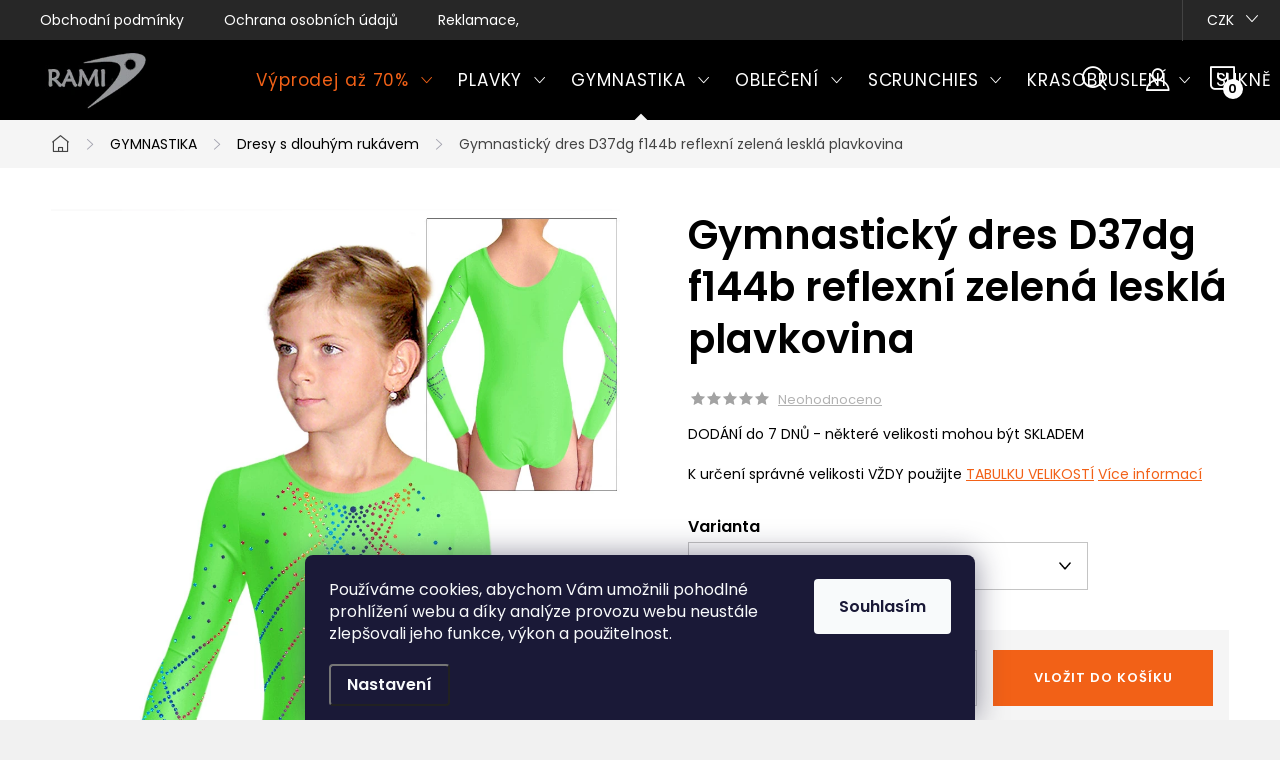

--- FILE ---
content_type: text/html; charset=utf-8
request_url: https://www.ramisport.cz/gymnasticky-dres-d37dg-f144b-reflexni-zelena-leskla-plavkovina/?parameterValueId=130
body_size: 33106
content:
<!doctype html><html lang="cs" dir="ltr" class="header-background-light external-fonts-loaded"><head><meta charset="utf-8" /><meta name="viewport" content="width=device-width,initial-scale=1" /><title>Gymnastický dres D37dg f144b reflexní zelená lesklá plavkovina - český výrobce  RAMISPORT</title><link rel="preconnect" href="https://cdn.myshoptet.com" /><link rel="dns-prefetch" href="https://cdn.myshoptet.com" /><link rel="preload" href="https://cdn.myshoptet.com/prj/dist/master/cms/libs/jquery/jquery-1.11.3.min.js" as="script" /><link href="https://cdn.myshoptet.com/prj/dist/master/cms/templates/frontend_templates/shared/css/font-face/nunito.css" rel="stylesheet"><script>
dataLayer = [];
dataLayer.push({'shoptet' : {
    "pageId": 684,
    "pageType": "productDetail",
    "currency": "CZK",
    "currencyInfo": {
        "decimalSeparator": ",",
        "exchangeRate": 1,
        "priceDecimalPlaces": 0,
        "symbol": "K\u010d",
        "symbolLeft": 0,
        "thousandSeparator": " "
    },
    "language": "cs",
    "projectId": 218175,
    "product": {
        "id": 84055,
        "guid": "0cfc616c-5afc-11ee-afb7-c2d95f10c35c",
        "hasVariants": true,
        "codes": [
            {
                "code": "D37D-58G\/43_F144BPR\/110"
            },
            {
                "code": "D37D-58G\/43_F144BPR\/120"
            },
            {
                "code": "D37D-58G\/43_F144BPR\/130"
            },
            {
                "code": "D37D-58G\/43_F144BPR\/140"
            },
            {
                "code": "D37D-58G\/43_F144BPR\/150"
            },
            {
                "code": "D37D-58G\/43_F144BPR\/160"
            },
            {
                "code": "D37D-58G\/43_F144BPR\/S"
            },
            {
                "code": "D37D-58G\/43_F144BPR\/M"
            },
            {
                "code": "D37D-58G\/43_F144BPR\/L"
            }
        ],
        "name": "Gymnastick\u00fd dres D37dg f144b reflexn\u00ed zelen\u00e1 leskl\u00e1 plavkovina",
        "appendix": "",
        "weight": 0,
        "manufacturerGuid": "1EF5332B34C76B3680A9DA0BA3DED3EE",
        "currentCategory": "Gymnastick\u00e9 oble\u010den\u00ed | Gymnastick\u00e9 dresy s dlouh\u00fdm ruk\u00e1vem",
        "currentCategoryGuid": "2f5b5b96-6ccd-11e9-beb1-002590dad85e",
        "defaultCategory": "Gymnastick\u00e9 oble\u010den\u00ed | Gymnastick\u00e9 dresy s dlouh\u00fdm ruk\u00e1vem",
        "defaultCategoryGuid": "2f5b5b96-6ccd-11e9-beb1-002590dad85e",
        "currency": "CZK",
        "priceWithVatMin": 966,
        "priceWithVatMax": 1084
    },
    "stocks": [
        {
            "id": "ext",
            "title": "Sklad",
            "isDeliveryPoint": 0,
            "visibleOnEshop": 1
        }
    ],
    "cartInfo": {
        "id": null,
        "freeShipping": false,
        "freeShippingFrom": 2000,
        "leftToFreeGift": {
            "formattedPrice": "0 K\u010d",
            "priceLeft": 0
        },
        "freeGift": false,
        "leftToFreeShipping": {
            "priceLeft": 2000,
            "dependOnRegion": 0,
            "formattedPrice": "2 000 K\u010d"
        },
        "discountCoupon": [],
        "getNoBillingShippingPrice": {
            "withoutVat": 0,
            "vat": 0,
            "withVat": 0
        },
        "cartItems": [],
        "taxMode": "ORDINARY"
    },
    "cart": [],
    "customer": {
        "priceRatio": 1,
        "priceListId": 1,
        "groupId": null,
        "registered": false,
        "mainAccount": false
    }
}});
dataLayer.push({'cookie_consent' : {
    "marketing": "denied",
    "analytics": "denied"
}});
document.addEventListener('DOMContentLoaded', function() {
    shoptet.consent.onAccept(function(agreements) {
        if (agreements.length == 0) {
            return;
        }
        dataLayer.push({
            'cookie_consent' : {
                'marketing' : (agreements.includes(shoptet.config.cookiesConsentOptPersonalisation)
                    ? 'granted' : 'denied'),
                'analytics': (agreements.includes(shoptet.config.cookiesConsentOptAnalytics)
                    ? 'granted' : 'denied')
            },
            'event': 'cookie_consent'
        });
    });
});
</script>
<meta property="og:type" content="website"><meta property="og:site_name" content="ramisport.cz"><meta property="og:url" content="https://www.ramisport.cz/gymnasticky-dres-d37dg-f144b-reflexni-zelena-leskla-plavkovina/?parameterValueId=130"><meta property="og:title" content="Gymnastický dres D37dg f144b reflexní zelená lesklá plavkovina - český výrobce  RAMISPORT"><meta name="author" content="RAMISPORT"><meta name="web_author" content="Shoptet.cz"><meta name="dcterms.rightsHolder" content="www.ramisport.cz"><meta name="robots" content="index,follow"><meta property="og:image" content="https://cdn.myshoptet.com/usr/www.ramisport.cz/user/shop/big/84055_gymnasticky-dres-d37dg-f144b-reflexni-zelena-leskla-plavkovina.jpg?65106b7d"><meta property="og:description" content="Gymnastický dres D37dg f144b reflexní zelená lesklá plavkovina. DODÁNÍ do 7 DNŮ - některé velikosti mohou být SKLADEMK určení správné velikosti VŽDY použijte TABULKU VELIKOSTÍ"><meta name="description" content="Gymnastický dres D37dg f144b reflexní zelená lesklá plavkovina. DODÁNÍ do 7 DNŮ - některé velikosti mohou být SKLADEMK určení správné velikosti VŽDY použijte TABULKU VELIKOSTÍ"><meta property="product:price:amount" content="966"><meta property="product:price:currency" content="CZK"><style>:root {--color-primary: #48B4E3;--color-primary-h: 198;--color-primary-s: 73%;--color-primary-l: 59%;--color-primary-hover: #0286bf;--color-primary-hover-h: 198;--color-primary-hover-s: 98%;--color-primary-hover-l: 38%;--color-secondary: #F26117;--color-secondary-h: 20;--color-secondary-s: 89%;--color-secondary-l: 52%;--color-secondary-hover: #f47839;--color-secondary-hover-h: 20;--color-secondary-hover-s: 89%;--color-secondary-hover-l: 59%;--color-tertiary: #ffffff;--color-tertiary-h: 0;--color-tertiary-s: 0%;--color-tertiary-l: 100%;--color-tertiary-hover: #ffffff;--color-tertiary-hover-h: 0;--color-tertiary-hover-s: 0%;--color-tertiary-hover-l: 100%;--color-header-background: #ffffff;--template-font: "Nunito";--template-headings-font: "Nunito";--header-background-url: url("[data-uri]");--cookies-notice-background: #1A1937;--cookies-notice-color: #F8FAFB;--cookies-notice-button-hover: #f5f5f5;--cookies-notice-link-hover: #27263f;--templates-update-management-preview-mode-content: "Náhled aktualizací šablony je aktivní pro váš prohlížeč."}</style>
    <script>var shoptet = shoptet || {};</script>
    <script src="https://cdn.myshoptet.com/prj/dist/master/shop/dist/main-3g-header.js.05f199e7fd2450312de2.js"></script>
<!-- User include --><!-- service 1047(677) html code header -->
<link rel="stylesheet preload" href="https://use.typekit.net/nxv2roq.css">
<link href="https://cdn.myshoptet.com/prj/dist/master/shop/dist/font-shoptet-11.css.62c94c7785ff2cea73b2.css" rel="stylesheet preload">
<link type="text/css" href="https://cdn.myshoptet.com/usr/paxio.myshoptet.com/user/documents/Venus/style.css?v771103" rel="stylesheet preload" media="all" />
<link href="https://cdn.myshoptet.com/usr/paxio.myshoptet.com/user/documents/blank/ikony.css?v23" rel="stylesheet preload">
<link href="https://cdn.myshoptet.com/usr/paxio.myshoptet.com/user/documents/Venus/preklady.css?v15" rel="stylesheet preload">
<link rel="stylesheet preload" href="https://cdn.myshoptet.com/usr/paxio.myshoptet.com/user/documents/Venus/Slider/slick.css" />
<link rel="stylesheet preload" href="https://cdn.myshoptet.com/usr/paxio.myshoptet.com/user/documents/Venus/Slider/slick-theme.css?v3" />
<link rel="stylesheet preload" href="https://cdn.myshoptet.com/usr/paxio.myshoptet.com/user/documents/Venus/Slider/slick-classic.css?v5" />
<meta name="theme-color" content="#000" id="theme-color"/>
<!-- project html code header -->
<link href="https://fonts.googleapis.com/css2?family=Poppins:wght@400;600&display=swap" rel="stylesheet"> 
<style>
body, div, p, li, label, input, a, #carousel .extended-banner-title, #footer .custom-footer > div h4, .quantity .increase::before, .quantity .decrease::before, .box-categories > h4, #filters h4, .product-appendix, .advanced-order .h2, .p-price .price-final, h1, h2, h3, h4, h5, h6, .h1, .h2, .h3, .h4, .navigation-in > ul > li > a, .extended-banner-title, .fav-cat li > div a, .menu-helper > span, .p .name, .prices, .prices > div, .vote-initials, .vote-name, .news-item .text .title, .social-login-buttons-divider, .subcategories li a .text, .price-standard, .price-final, .price-additional, #productsAlternative::before, .benefitBanner__title, #variants::before, .variant-name, #ratingTab::before, .rate-wrapper .rate-average, .vote-form > form::before, #productDiscussion::before, .cart-table .main-link, .free-gift::before, .free-gift-name, .cart-table tr.related td::before, .cart-related-name, .price-primary, .payment-info b, .payment-shipping-price, .cart-item.cart-item-gift > div > strong, .id--15 .cart-table .p-name, .id--15 .cart-table .p-price, #search-group-categories .search-results-group-list ul li a, .empty-content-404::before, .obj-detail .p-name a, .klient-centrum.obj-detail .content td:last-child, .step-title, .empty-cart-boxes ul li a, .dklab_instagram_widget_heading > .text, .plugin-fixed-header__name, .fvDoplnek .fvDoplnek-produkt .fvDoplnek-text .price, .fvDoplnek-text .name, .hodnoceni-hp .autor, .navigation-in > ul li a, .blog-hp::before, .id--18 .row-summary dl dt:first-child, .id--18 .row-summary dl dd:nth-child(2), .hodnoceni::before {font-family: 'Poppins', sans-serif !important;}

.delivery-time > span::after {display: none !important;}
.delivery-time > span::before{content: ", Můžeme odeslat do: ";}
.id--9 .delivery-time {font-size: 0;}
.id--9 .delivery-time strong{font-size: 16px; color: #F26117;}
.id--9 .delivery-time::before{font-size: 16px;content: "Můžeme odeslat do: ";}
@media screen and (min-width: 1200px){
.navigation-in > ul > li > a {padding: 33px 12px;font-size: 17px;}
}
</style>






<style>
@media screen and (min-width: 1200px){
.type-index #header {position: relative !important;top: 0 !important;background-color: #000 !important;}
.type-index .top-navigation-bar {z-index: 2 !important;top: 0 !important;position: relative !important;background-color: #272727 !important;}
.one-column-body .carousel-inner > .item.carousel-link a::before, .one-column-body .carousel-inner > .item:not(.carousel-link)::before {display: none;}
}
</style>



<style>
@media screen and (min-width: 768px){
.navigation-in > ul > li.ext > ul > li > a{display: block;}
.navigation-in > ul > li.ext > ul > li > div{padding-left: 12px;}
.navigation-in > ul > li.ext > ul > li:not(.has-third-level) > div > a {margin-bottom: 0;line-height: 22px;height: 64px;display: flex;align-items: center;}
}
</style>



<style>
.site-name img {-webkit-filter: none; filter: none;}
</style>



<style>

.veltab { font-size: 1.1em; margin-bottom: 10px; clear: left; border: solid 1px #3071ba }
.velnadp { color: #5a3808; font-size: 0.9em; background-color: #e6f1fb; text-align: left; border: solid 1px #3071ba; padding-left: 3px }
.velnadp1 { color: white; background-color: #3071ba; text-align: center; border: solid 1px #3071ba }
.vel { font-size: 0.9em; text-align: center; padding-right: 0; padding-left: 0; width: 5em; height: 2em; border: solid 1px #3071ba }
.nadpis { font: bold ; font-size: 1.2em; !font-size: 1em; margin-top: 0.6em; margin-bottom: 0.6em }





/* zmena infoprouzku */
.site-msg.information {
background: #ffffff !important;
color: #F26117 !important;
font-size: 15px !important;
font-weight: 600;
}
.filter-section-boolean h4 span{font-size: 0;}
.filter-section-boolean h4 span::after{content: "Skladem a akce"; font-size: 16px;}
.flag.flag-new {background-color: #662708;}
.flag.flag-tip {background-color: #48B4E3;}
.flag.flag-discount, .flag.flag-action {background-color: #FF8147;}
.price-standard, .p-info-wrapper .price-standard {color: #FF8147;}
.slick-prev::before, .slick-next::before {font-weight: 600 !important;}
.navigation-in > ul > li.menu-item-781 > a{color: #F26117;}
.p-short-description > p {display: block;}

.ordering-process .msg.msg-error{position: fixed; top: 0; left: 0; background-color: rgba(0,0,0,0.7);width: 100%; height: 100%;padding: 0;border: 0;}
.ordering-process .msg.msg-error .container{background-color: #d9534f;position: fixed; top: 50%; left: 50%; transform: translate(-50%,-50%); width: 100%; max-width: 700px;text-align: center; padding: 40px; font-size: 20px;}
</style>

<meta name="google-site-verification" content="kJKpkmkgKuQUaIMIy12tMxNqH4HhRwD1C4A2Vw8Eco4" />


<script type="text/javascript">
    window.smartlook||(function(d) {
    var o=smartlook=function(){ o.api.push(arguments)},h=d.getElementsByTagName('head')[0];
    var c=d.createElement('script');o.api=new Array();c.async=true;c.type='text/javascript';
    c.charset='utf-8';c.src='https://rec.smartlook.com/recorder.js';h.appendChild(c);
    })(document);
    smartlook('init', 'baa6c16ea0fe5c494deffabf6dd0b1ade5d12bb2');
</script>


<script type="text/javascript">
    (function(c,l,a,r,i,t,y){
        c[a]=c[a]||function(){(c[a].q=c[a].q||[]).push(arguments)};
        t=l.createElement(r);t.async=1;t.src="https://www.clarity.ms/tag/"+i;
        y=l.getElementsByTagName(r)[0];y.parentNode.insertBefore(t,y);
    })(window, document, "clarity", "script", "cc3h0jkzmf");
</script>

<!-- /User include --><link rel="shortcut icon" href="/favicon.ico" type="image/x-icon" /><link rel="canonical" href="https://www.ramisport.cz/gymnasticky-dres-d37dg-f144b-reflexni-zelena-leskla-plavkovina/" />    <!-- Global site tag (gtag.js) - Google Analytics -->
    <script async src="https://www.googletagmanager.com/gtag/js?id=G-1W22HEP2SC"></script>
    <script>
        
        window.dataLayer = window.dataLayer || [];
        function gtag(){dataLayer.push(arguments);}
        

                    console.debug('default consent data');

            gtag('consent', 'default', {"ad_storage":"denied","analytics_storage":"denied","ad_user_data":"denied","ad_personalization":"denied","wait_for_update":500});
            dataLayer.push({
                'event': 'default_consent'
            });
        
        gtag('js', new Date());

                gtag('config', 'UA-122374737-1', { 'groups': "UA" });
        
                gtag('config', 'G-1W22HEP2SC', {"groups":"GA4","send_page_view":false,"content_group":"productDetail","currency":"CZK","page_language":"cs"});
        
                gtag('config', 'AW-737408254');
        
        
        
        
        
                    gtag('event', 'page_view', {"send_to":"GA4","page_language":"cs","content_group":"productDetail","currency":"CZK"});
        
                gtag('set', 'currency', 'CZK');

        gtag('event', 'view_item', {
            "send_to": "UA",
            "items": [
                {
                    "id": "D37D-58G\/43_F144BPR\/160",
                    "name": "Gymnastick\u00fd dres D37dg f144b reflexn\u00ed zelen\u00e1 leskl\u00e1 plavkovina",
                    "category": "Gymnastick\u00e9 oble\u010den\u00ed \/ Gymnastick\u00e9 dresy s dlouh\u00fdm ruk\u00e1vem",
                                        "brand": "Ramisport",
                                                            "variant": "110",
                                        "price": 798
                }
            ]
        });
        
        
        
        
        
                    gtag('event', 'view_item', {"send_to":"GA4","page_language":"cs","content_group":"productDetail","value":798,"currency":"CZK","items":[{"item_id":"D37D-58G\/43_F144BPR\/160","item_name":"Gymnastick\u00fd dres D37dg f144b reflexn\u00ed zelen\u00e1 leskl\u00e1 plavkovina","item_brand":"Ramisport","item_category":"Gymnastick\u00e9 oble\u010den\u00ed","item_category2":"Gymnastick\u00e9 dresy s dlouh\u00fdm ruk\u00e1vem","item_variant":"D37D-58G\/43_F144BPR\/160~160","price":840,"quantity":1,"index":0}]});
        
        
        
        
        
        
        
        document.addEventListener('DOMContentLoaded', function() {
            if (typeof shoptet.tracking !== 'undefined') {
                for (var id in shoptet.tracking.bannersList) {
                    gtag('event', 'view_promotion', {
                        "send_to": "UA",
                        "promotions": [
                            {
                                "id": shoptet.tracking.bannersList[id].id,
                                "name": shoptet.tracking.bannersList[id].name,
                                "position": shoptet.tracking.bannersList[id].position
                            }
                        ]
                    });
                }
            }

            shoptet.consent.onAccept(function(agreements) {
                if (agreements.length !== 0) {
                    console.debug('gtag consent accept');
                    var gtagConsentPayload =  {
                        'ad_storage': agreements.includes(shoptet.config.cookiesConsentOptPersonalisation)
                            ? 'granted' : 'denied',
                        'analytics_storage': agreements.includes(shoptet.config.cookiesConsentOptAnalytics)
                            ? 'granted' : 'denied',
                                                                                                'ad_user_data': agreements.includes(shoptet.config.cookiesConsentOptPersonalisation)
                            ? 'granted' : 'denied',
                        'ad_personalization': agreements.includes(shoptet.config.cookiesConsentOptPersonalisation)
                            ? 'granted' : 'denied',
                        };
                    console.debug('update consent data', gtagConsentPayload);
                    gtag('consent', 'update', gtagConsentPayload);
                    dataLayer.push(
                        { 'event': 'update_consent' }
                    );
                }
            });
        });
    </script>
</head><body class="desktop id-684 in-gymnasticke-dresy-s-dlouhym-rukavem template-11 type-product type-detail one-column-body columns-4 blank-mode blank-mode-css ums_forms_redesign--off ums_a11y_category_page--on ums_discussion_rating_forms--off ums_flags_display_unification--on ums_a11y_login--on mobile-header-version-1">
        <div id="fb-root"></div>
        <script>
            window.fbAsyncInit = function() {
                FB.init({
//                    appId            : 'your-app-id',
                    autoLogAppEvents : true,
                    xfbml            : true,
                    version          : 'v19.0'
                });
            };
        </script>
        <script async defer crossorigin="anonymous" src="https://connect.facebook.net/cs_CZ/sdk.js"></script>    <div class="siteCookies siteCookies--bottom siteCookies--dark js-siteCookies" role="dialog" data-testid="cookiesPopup" data-nosnippet>
        <div class="siteCookies__form">
            <div class="siteCookies__content">
                <div class="siteCookies__text">
                    <p>Používáme cookies, abychom Vám umožnili pohodlné prohlížení webu a díky analýze provozu webu neustále zlepšovali jeho funkce, výkon a použitelnost.</p>
                </div>
                <p class="siteCookies__links">
                    <button class="siteCookies__link js-cookies-settings" aria-label="Nastavení cookies" data-testid="cookiesSettings">Nastavení</button>
                </p>
            </div>
            <div class="siteCookies__buttonWrap">
                                <button class="siteCookies__button js-cookiesConsentSubmit" value="all" aria-label="Přijmout cookies" data-testid="buttonCookiesAccept">Souhlasím</button>
            </div>
        </div>
        <script>
            document.addEventListener("DOMContentLoaded", () => {
                const siteCookies = document.querySelector('.js-siteCookies');
                document.addEventListener("scroll", shoptet.common.throttle(() => {
                    const st = document.documentElement.scrollTop;
                    if (st > 1) {
                        siteCookies.classList.add('siteCookies--scrolled');
                    } else {
                        siteCookies.classList.remove('siteCookies--scrolled');
                    }
                }, 100));
            });
        </script>
    </div>
<a href="#content" class="skip-link sr-only">Přejít na obsah</a><div class="overall-wrapper"><div class="user-action"><div class="container">
    <div class="user-action-in">
                    <div id="login" class="user-action-login popup-widget login-widget" role="dialog" aria-labelledby="loginHeading">
        <div class="popup-widget-inner">
                            <h2 id="loginHeading">Přihlášení k vašemu účtu</h2><div id="customerLogin"><form action="/action/Customer/Login/" method="post" id="formLoginIncluded" class="csrf-enabled formLogin" data-testid="formLogin"><input type="hidden" name="referer" value="" /><div class="form-group"><div class="input-wrapper email js-validated-element-wrapper no-label"><input type="email" name="email" class="form-control" autofocus placeholder="E-mailová adresa (např. jan@novak.cz)" data-testid="inputEmail" autocomplete="email" required /></div></div><div class="form-group"><div class="input-wrapper password js-validated-element-wrapper no-label"><input type="password" name="password" class="form-control" placeholder="Heslo" data-testid="inputPassword" autocomplete="current-password" required /><span class="no-display">Nemůžete vyplnit toto pole</span><input type="text" name="surname" value="" class="no-display" /></div></div><div class="form-group"><div class="login-wrapper"><button type="submit" class="btn btn-secondary btn-text btn-login" data-testid="buttonSubmit">Přihlásit se</button><div class="password-helper"><a href="/registrace/" data-testid="signup" rel="nofollow">Nová registrace</a><a href="/klient/zapomenute-heslo/" rel="nofollow">Zapomenuté heslo</a></div></div></div></form>
</div>                    </div>
    </div>

                            <div id="cart-widget" class="user-action-cart popup-widget cart-widget loader-wrapper" data-testid="popupCartWidget" role="dialog" aria-hidden="true">
    <div class="popup-widget-inner cart-widget-inner place-cart-here">
        <div class="loader-overlay">
            <div class="loader"></div>
        </div>
    </div>

    <div class="cart-widget-button">
        <a href="/kosik/" class="btn btn-conversion" id="continue-order-button" rel="nofollow" data-testid="buttonNextStep">Pokračovat do košíku</a>
    </div>
</div>
            </div>
</div>
</div><div class="top-navigation-bar" data-testid="topNavigationBar">

    <div class="container">

        <div class="top-navigation-contacts">
            <strong>Zákaznická podpora:</strong><a href="mailto:ramisport@ramisport.cz" class="project-email" data-testid="contactboxEmail"><span>ramisport@ramisport.cz</span></a>        </div>

                            <div class="top-navigation-menu">
                <div class="top-navigation-menu-trigger"></div>
                <ul class="top-navigation-bar-menu">
                                            <li class="top-navigation-menu-item-39">
                            <a href="/obchodni-podminky/">Obchodní podmínky</a>
                        </li>
                                            <li class="top-navigation-menu-item-907">
                            <a href="/podminky-ochrany-osobnich-udaju/">Ochrana osobních údajů</a>
                        </li>
                                            <li class="top-navigation-menu-item-27">
                            <a href="/reklamace--vymeny-a-vraceni-zbozi/">Reklamace, výměny a vrácení zboží</a>
                        </li>
                                    </ul>
                <ul class="top-navigation-bar-menu-helper"></ul>
            </div>
        
        <div class="top-navigation-tools top-navigation-tools--language">
            <div class="responsive-tools">
                <a href="#" class="toggle-window" data-target="search" aria-label="Hledat" data-testid="linkSearchIcon"></a>
                                                            <a href="#" class="toggle-window" data-target="login"></a>
                                                    <a href="#" class="toggle-window" data-target="navigation" aria-label="Menu" data-testid="hamburgerMenu"></a>
            </div>
                <div class="dropdown">
        <span>Ceny v:</span>
        <button id="topNavigationDropdown" type="button" data-toggle="dropdown" aria-haspopup="true" aria-expanded="false">
            CZK
            <span class="caret"></span>
        </button>
        <ul class="dropdown-menu" aria-labelledby="topNavigationDropdown"><li><a href="/action/Currency/changeCurrency/?currencyCode=CZK" rel="nofollow">CZK</a></li><li><a href="/action/Currency/changeCurrency/?currencyCode=EUR" rel="nofollow">EUR</a></li></ul>
    </div>
            <button class="top-nav-button top-nav-button-login toggle-window" type="button" data-target="login" aria-haspopup="dialog" aria-controls="login" aria-expanded="false" data-testid="signin"><span>Přihlášení</span></button>        </div>

    </div>

</div>
<header id="header"><div class="container navigation-wrapper">
    <div class="header-top">
        <div class="site-name-wrapper">
            <div class="site-name"><a href="/" data-testid="linkWebsiteLogo"><img src="https://cdn.myshoptet.com/usr/www.ramisport.cz/user/logos/logo-__er2.jpg" alt="RAMISPORT" fetchpriority="low" /></a></div>        </div>
        <div class="search" itemscope itemtype="https://schema.org/WebSite">
            <meta itemprop="headline" content="Gymnastické dresy s dlouhým rukávem"/><meta itemprop="url" content="https://www.ramisport.cz"/><meta itemprop="text" content="Gymnastický dres D37dg f144b reflexní zelená lesklá plavkovina. DODÁNÍ do 7 DNŮ - některé velikosti mohou být SKLADEMK určení správné velikosti VŽDY použijte TABULKU VELIKOSTÍ"/>            <form action="/action/ProductSearch/prepareString/" method="post"
    id="formSearchForm" class="search-form compact-form js-search-main"
    itemprop="potentialAction" itemscope itemtype="https://schema.org/SearchAction" data-testid="searchForm">
    <fieldset>
        <meta itemprop="target"
            content="https://www.ramisport.cz/vyhledavani/?string={string}"/>
        <input type="hidden" name="language" value="cs"/>
        
            
<input
    type="search"
    name="string"
        class="query-input form-control search-input js-search-input"
    placeholder="Napište, co hledáte"
    autocomplete="off"
    required
    itemprop="query-input"
    aria-label="Vyhledávání"
    data-testid="searchInput"
>
            <button type="submit" class="btn btn-default" data-testid="searchBtn">Hledat</button>
        
    </fieldset>
</form>
        </div>
        <div class="navigation-buttons">
                
    <a href="/kosik/" class="btn btn-icon toggle-window cart-count" data-target="cart" data-hover="true" data-redirect="true" data-testid="headerCart" rel="nofollow" aria-haspopup="dialog" aria-expanded="false" aria-controls="cart-widget">
        
                <span class="sr-only">Nákupní košík</span>
        
            <span class="cart-price visible-lg-inline-block" data-testid="headerCartPrice">
                                    Prázdný košík                            </span>
        
    
            </a>
        </div>
    </div>
    <nav id="navigation" aria-label="Hlavní menu" data-collapsible="true"><div class="navigation-in menu"><ul class="menu-level-1" role="menubar" data-testid="headerMenuItems"><li class="menu-item-781 ext" role="none"><a href="/vyprodej/" data-testid="headerMenuItem" role="menuitem" aria-haspopup="true" aria-expanded="false"><b>Výprodej až 70%</b><span class="submenu-arrow"></span></a><ul class="menu-level-2" aria-label="Výprodej až 70%" tabindex="-1" role="menu"><li class="menu-item-877" role="none"><a href="/plavky-vyprodej/" class="menu-image" data-testid="headerMenuItem" tabindex="-1" aria-hidden="true"><img src="data:image/svg+xml,%3Csvg%20width%3D%22140%22%20height%3D%22100%22%20xmlns%3D%22http%3A%2F%2Fwww.w3.org%2F2000%2Fsvg%22%3E%3C%2Fsvg%3E" alt="" aria-hidden="true" width="140" height="100"  data-src="https://cdn.myshoptet.com/usr/www.ramisport.cz/user/categories/thumb/pljedn-1.jpg" fetchpriority="low" /></a><div><a href="/plavky-vyprodej/" data-testid="headerMenuItem" role="menuitem"><span>Plavky</span></a>
                        </div></li><li class="menu-item-853" role="none"><a href="/gymnasticke-obleceni-vyprodej/" class="menu-image" data-testid="headerMenuItem" tabindex="-1" aria-hidden="true"><img src="data:image/svg+xml,%3Csvg%20width%3D%22140%22%20height%3D%22100%22%20xmlns%3D%22http%3A%2F%2Fwww.w3.org%2F2000%2Fsvg%22%3E%3C%2Fsvg%3E" alt="" aria-hidden="true" width="140" height="100"  data-src="https://cdn.myshoptet.com/usr/www.ramisport.cz/user/categories/thumb/dlruk-1.jpg" fetchpriority="low" /></a><div><a href="/gymnasticke-obleceni-vyprodej/" data-testid="headerMenuItem" role="menuitem"><span>Gymnastika</span></a>
                        </div></li><li class="menu-item-856" role="none"><a href="/dresy-na-moderni-gymnastiku-vyprodej/" class="menu-image" data-testid="headerMenuItem" tabindex="-1" aria-hidden="true"><img src="data:image/svg+xml,%3Csvg%20width%3D%22140%22%20height%3D%22100%22%20xmlns%3D%22http%3A%2F%2Fwww.w3.org%2F2000%2Fsvg%22%3E%3C%2Fsvg%3E" alt="" aria-hidden="true" width="140" height="100"  data-src="https://cdn.myshoptet.com/usr/www.ramisport.cz/user/categories/thumb/moder-1.jpg" fetchpriority="low" /></a><div><a href="/dresy-na-moderni-gymnastiku-vyprodej/" data-testid="headerMenuItem" role="menuitem"><span>Moderní gymnastika</span></a>
                        </div></li><li class="menu-item-859" role="none"><a href="/obleceni-na-krasobrusleni-vyprodej/" class="menu-image" data-testid="headerMenuItem" tabindex="-1" aria-hidden="true"><img src="data:image/svg+xml,%3Csvg%20width%3D%22140%22%20height%3D%22100%22%20xmlns%3D%22http%3A%2F%2Fwww.w3.org%2F2000%2Fsvg%22%3E%3C%2Fsvg%3E" alt="" aria-hidden="true" width="140" height="100"  data-src="https://cdn.myshoptet.com/usr/www.ramisport.cz/user/categories/thumb/kras.jpg" fetchpriority="low" /></a><div><a href="/obleceni-na-krasobrusleni-vyprodej/" data-testid="headerMenuItem" role="menuitem"><span>Krasobruslení</span></a>
                        </div></li><li class="menu-item-862" role="none"><a href="/sportovni-a-tanecni-sukne-vyprodej/" class="menu-image" data-testid="headerMenuItem" tabindex="-1" aria-hidden="true"><img src="data:image/svg+xml,%3Csvg%20width%3D%22140%22%20height%3D%22100%22%20xmlns%3D%22http%3A%2F%2Fwww.w3.org%2F2000%2Fsvg%22%3E%3C%2Fsvg%3E" alt="" aria-hidden="true" width="140" height="100"  data-src="https://cdn.myshoptet.com/usr/www.ramisport.cz/user/categories/thumb/sukkal.jpg" fetchpriority="low" /></a><div><a href="/sportovni-a-tanecni-sukne-vyprodej/" data-testid="headerMenuItem" role="menuitem"><span>Sukně</span></a>
                        </div></li></ul></li>
<li class="menu-item-673 ext" role="none"><a href="/plavky/" data-testid="headerMenuItem" role="menuitem" aria-haspopup="true" aria-expanded="false"><b>PLAVKY</b><span class="submenu-arrow"></span></a><ul class="menu-level-2" aria-label="PLAVKY" tabindex="-1" role="menu"><li class="menu-item-675" role="none"><a href="/damske-plavky-jednodilne/" class="menu-image" data-testid="headerMenuItem" tabindex="-1" aria-hidden="true"><img src="data:image/svg+xml,%3Csvg%20width%3D%22140%22%20height%3D%22100%22%20xmlns%3D%22http%3A%2F%2Fwww.w3.org%2F2000%2Fsvg%22%3E%3C%2Fsvg%3E" alt="" aria-hidden="true" width="140" height="100"  data-src="https://cdn.myshoptet.com/usr/www.ramisport.cz/user/categories/thumb/pljedn.jpg" fetchpriority="low" /></a><div><a href="/damske-plavky-jednodilne/" data-testid="headerMenuItem" role="menuitem"><span>Dámské jednodílné</span></a>
                        </div></li><li class="menu-item-808" role="none"><a href="/damske-plavky-dvoudilne/" class="menu-image" data-testid="headerMenuItem" tabindex="-1" aria-hidden="true"><img src="data:image/svg+xml,%3Csvg%20width%3D%22140%22%20height%3D%22100%22%20xmlns%3D%22http%3A%2F%2Fwww.w3.org%2F2000%2Fsvg%22%3E%3C%2Fsvg%3E" alt="" aria-hidden="true" width="140" height="100"  data-src="https://cdn.myshoptet.com/usr/www.ramisport.cz/user/categories/thumb/pldvou.jpg" fetchpriority="low" /></a><div><a href="/damske-plavky-dvoudilne/" data-testid="headerMenuItem" role="menuitem"><span>Dámské dvoudílné</span></a>
                        </div></li><li class="menu-item-676" role="none"><a href="/panske-plavky/" class="menu-image" data-testid="headerMenuItem" tabindex="-1" aria-hidden="true"><img src="data:image/svg+xml,%3Csvg%20width%3D%22140%22%20height%3D%22100%22%20xmlns%3D%22http%3A%2F%2Fwww.w3.org%2F2000%2Fsvg%22%3E%3C%2Fsvg%3E" alt="" aria-hidden="true" width="140" height="100"  data-src="https://cdn.myshoptet.com/usr/www.ramisport.cz/user/categories/thumb/plpan.jpg" fetchpriority="low" /></a><div><a href="/panske-plavky/" data-testid="headerMenuItem" role="menuitem"><span>Pánské</span></a>
                        </div></li><li class="menu-item-677" role="none"><a href="/divci-plavky/" class="menu-image" data-testid="headerMenuItem" tabindex="-1" aria-hidden="true"><img src="data:image/svg+xml,%3Csvg%20width%3D%22140%22%20height%3D%22100%22%20xmlns%3D%22http%3A%2F%2Fwww.w3.org%2F2000%2Fsvg%22%3E%3C%2Fsvg%3E" alt="" aria-hidden="true" width="140" height="100"  data-src="https://cdn.myshoptet.com/usr/www.ramisport.cz/user/categories/thumb/pldiv.jpg" fetchpriority="low" /></a><div><a href="/divci-plavky/" data-testid="headerMenuItem" role="menuitem"><span>Dívčí</span></a>
                        </div></li><li class="menu-item-787" role="none"><a href="/chlapecke-plavky/" class="menu-image" data-testid="headerMenuItem" tabindex="-1" aria-hidden="true"><img src="data:image/svg+xml,%3Csvg%20width%3D%22140%22%20height%3D%22100%22%20xmlns%3D%22http%3A%2F%2Fwww.w3.org%2F2000%2Fsvg%22%3E%3C%2Fsvg%3E" alt="" aria-hidden="true" width="140" height="100"  data-src="https://cdn.myshoptet.com/usr/www.ramisport.cz/user/categories/thumb/plchl.jpg" fetchpriority="low" /></a><div><a href="/chlapecke-plavky/" data-testid="headerMenuItem" role="menuitem"><span>Chlapecké</span></a>
                        </div></li></ul></li>
<li class="menu-item-683 ext" role="none"><a href="/gymnasticke-obleceni/" data-testid="headerMenuItem" role="menuitem" aria-haspopup="true" aria-expanded="false"><b>GYMNASTIKA</b><span class="submenu-arrow"></span></a><ul class="menu-level-2" aria-label="GYMNASTIKA" tabindex="-1" role="menu"><li class="menu-item-684 active" role="none"><a href="/gymnasticke-dresy-s-dlouhym-rukavem/" class="menu-image" data-testid="headerMenuItem" tabindex="-1" aria-hidden="true"><img src="data:image/svg+xml,%3Csvg%20width%3D%22140%22%20height%3D%22100%22%20xmlns%3D%22http%3A%2F%2Fwww.w3.org%2F2000%2Fsvg%22%3E%3C%2Fsvg%3E" alt="" aria-hidden="true" width="140" height="100"  data-src="https://cdn.myshoptet.com/usr/www.ramisport.cz/user/categories/thumb/dlruk.jpg" fetchpriority="low" /></a><div><a href="/gymnasticke-dresy-s-dlouhym-rukavem/" data-testid="headerMenuItem" role="menuitem"><span>Dresy s dlouhým rukávem</span></a>
                        </div></li><li class="menu-item-685" role="none"><a href="/gymnasticke-dresy-s-kratkym-rukavem/" class="menu-image" data-testid="headerMenuItem" tabindex="-1" aria-hidden="true"><img src="data:image/svg+xml,%3Csvg%20width%3D%22140%22%20height%3D%22100%22%20xmlns%3D%22http%3A%2F%2Fwww.w3.org%2F2000%2Fsvg%22%3E%3C%2Fsvg%3E" alt="" aria-hidden="true" width="140" height="100"  data-src="https://cdn.myshoptet.com/usr/www.ramisport.cz/user/categories/thumb/krruk.jpg" fetchpriority="low" /></a><div><a href="/gymnasticke-dresy-s-kratkym-rukavem/" data-testid="headerMenuItem" role="menuitem"><span>Dresy s krátkým rukávem</span></a>
                        </div></li><li class="menu-item-814" role="none"><a href="/gymnasticke-dresy-bez-rukavu/" class="menu-image" data-testid="headerMenuItem" tabindex="-1" aria-hidden="true"><img src="data:image/svg+xml,%3Csvg%20width%3D%22140%22%20height%3D%22100%22%20xmlns%3D%22http%3A%2F%2Fwww.w3.org%2F2000%2Fsvg%22%3E%3C%2Fsvg%3E" alt="" aria-hidden="true" width="140" height="100"  data-src="https://cdn.myshoptet.com/usr/www.ramisport.cz/user/categories/thumb/bezruk.jpg" fetchpriority="low" /></a><div><a href="/gymnasticke-dresy-bez-rukavu/" data-testid="headerMenuItem" role="menuitem"><span>Dresy bez rukávů</span></a>
                        </div></li><li class="menu-item-817" role="none"><a href="/chlapecke-a-panske-gymnasticke-dresy--sortky-a-sponovky/" class="menu-image" data-testid="headerMenuItem" tabindex="-1" aria-hidden="true"><img src="data:image/svg+xml,%3Csvg%20width%3D%22140%22%20height%3D%22100%22%20xmlns%3D%22http%3A%2F%2Fwww.w3.org%2F2000%2Fsvg%22%3E%3C%2Fsvg%3E" alt="" aria-hidden="true" width="140" height="100"  data-src="https://cdn.myshoptet.com/usr/www.ramisport.cz/user/categories/thumb/chlap.jpg" fetchpriority="low" /></a><div><a href="/chlapecke-a-panske-gymnasticke-dresy--sortky-a-sponovky/" data-testid="headerMenuItem" role="menuitem"><span>Chlapecké a pánské</span></a>
                        </div></li><li class="menu-item-895" role="none"><a href="/dresy-na-moderni-gymnastiku/" class="menu-image" data-testid="headerMenuItem" tabindex="-1" aria-hidden="true"><img src="data:image/svg+xml,%3Csvg%20width%3D%22140%22%20height%3D%22100%22%20xmlns%3D%22http%3A%2F%2Fwww.w3.org%2F2000%2Fsvg%22%3E%3C%2Fsvg%3E" alt="" aria-hidden="true" width="140" height="100"  data-src="https://cdn.myshoptet.com/usr/www.ramisport.cz/user/categories/thumb/moder.jpg" fetchpriority="low" /></a><div><a href="/dresy-na-moderni-gymnastiku/" data-testid="headerMenuItem" role="menuitem"><span>Dresy na moderní gymnastiku</span></a>
                        </div></li><li class="menu-item-820" role="none"><a href="/sportovni-topy--tilka-a-tricka/" class="menu-image" data-testid="headerMenuItem" tabindex="-1" aria-hidden="true"><img src="data:image/svg+xml,%3Csvg%20width%3D%22140%22%20height%3D%22100%22%20xmlns%3D%22http%3A%2F%2Fwww.w3.org%2F2000%2Fsvg%22%3E%3C%2Fsvg%3E" alt="" aria-hidden="true" width="140" height="100"  data-src="https://cdn.myshoptet.com/usr/www.ramisport.cz/user/categories/thumb/top.jpg" fetchpriority="low" /></a><div><a href="/sportovni-topy--tilka-a-tricka/" data-testid="headerMenuItem" role="menuitem"><span>Topy, tílka a trička</span></a>
                        </div></li><li class="menu-item-823" role="none"><a href="/sportovni-leginy-a-kratasy/" class="menu-image" data-testid="headerMenuItem" tabindex="-1" aria-hidden="true"><img src="data:image/svg+xml,%3Csvg%20width%3D%22140%22%20height%3D%22100%22%20xmlns%3D%22http%3A%2F%2Fwww.w3.org%2F2000%2Fsvg%22%3E%3C%2Fsvg%3E" alt="" aria-hidden="true" width="140" height="100"  data-src="https://cdn.myshoptet.com/usr/www.ramisport.cz/user/categories/thumb/leginy.jpg" fetchpriority="low" /></a><div><a href="/sportovni-leginy-a-kratasy/" data-testid="headerMenuItem" role="menuitem"><span>Kraťasy a legíny</span></a>
                        </div></li><li class="menu-item-826 has-third-level" role="none"><a href="/gumicky-do-vlasu/" class="menu-image" data-testid="headerMenuItem" tabindex="-1" aria-hidden="true"><img src="data:image/svg+xml,%3Csvg%20width%3D%22140%22%20height%3D%22100%22%20xmlns%3D%22http%3A%2F%2Fwww.w3.org%2F2000%2Fsvg%22%3E%3C%2Fsvg%3E" alt="" aria-hidden="true" width="140" height="100"  data-src="https://cdn.myshoptet.com/usr/www.ramisport.cz/user/categories/thumb/gum.jpg" fetchpriority="low" /></a><div><a href="/gumicky-do-vlasu/" data-testid="headerMenuItem" role="menuitem"><span>Gumičky do vlasů</span></a>
                                                    <ul class="menu-level-3" role="menu">
                                                                    <li class="menu-item-3021" role="none">
                                        <a href="/sety-gumicek/" data-testid="headerMenuItem" role="menuitem">
                                            Sety gumiček</a>                                    </li>
                                                            </ul>
                        </div></li></ul></li>
<li class="menu-item-2694 ext" role="none"><a href="/sportovni-obleceni/" data-testid="headerMenuItem" role="menuitem" aria-haspopup="true" aria-expanded="false"><b>OBLEČENÍ</b><span class="submenu-arrow"></span></a><ul class="menu-level-2" aria-label="OBLEČENÍ" tabindex="-1" role="menu"><li class="menu-item-2709" role="none"><a href="/damske-sportovni-a-fitness-crop-topy-sportovni-podprsenky/" class="menu-image" data-testid="headerMenuItem" tabindex="-1" aria-hidden="true"><img src="data:image/svg+xml,%3Csvg%20width%3D%22140%22%20height%3D%22100%22%20xmlns%3D%22http%3A%2F%2Fwww.w3.org%2F2000%2Fsvg%22%3E%3C%2Fsvg%3E" alt="" aria-hidden="true" width="140" height="100"  data-src="https://cdn.myshoptet.com/usr/www.ramisport.cz/user/categories/thumb/top-1.jpg" fetchpriority="low" /></a><div><a href="/damske-sportovni-a-fitness-crop-topy-sportovni-podprsenky/" data-testid="headerMenuItem" role="menuitem"><span>Dámské sportovní topy - podprsenky</span></a>
                        </div></li><li class="menu-item-2739" role="none"><a href="/damska-sportovni-a-fitness-tilka-tank-topy/" class="menu-image" data-testid="headerMenuItem" tabindex="-1" aria-hidden="true"><img src="data:image/svg+xml,%3Csvg%20width%3D%22140%22%20height%3D%22100%22%20xmlns%3D%22http%3A%2F%2Fwww.w3.org%2F2000%2Fsvg%22%3E%3C%2Fsvg%3E" alt="" aria-hidden="true" width="140" height="100"  data-src="https://cdn.myshoptet.com/usr/www.ramisport.cz/user/categories/thumb/tilk.jpg" fetchpriority="low" /></a><div><a href="/damska-sportovni-a-fitness-tilka-tank-topy/" data-testid="headerMenuItem" role="menuitem"><span>Dámská sportovní tílka</span></a>
                        </div></li><li class="menu-item-2736" role="none"><a href="/damska-sportovni-a-funkcni-tricka/" class="menu-image" data-testid="headerMenuItem" tabindex="-1" aria-hidden="true"><img src="data:image/svg+xml,%3Csvg%20width%3D%22140%22%20height%3D%22100%22%20xmlns%3D%22http%3A%2F%2Fwww.w3.org%2F2000%2Fsvg%22%3E%3C%2Fsvg%3E" alt="" aria-hidden="true" width="140" height="100"  data-src="https://cdn.myshoptet.com/usr/www.ramisport.cz/user/categories/thumb/trik.jpg" fetchpriority="low" /></a><div><a href="/damska-sportovni-a-funkcni-tricka/" data-testid="headerMenuItem" role="menuitem"><span>Dámská sportovní trička</span></a>
                        </div></li><li class="menu-item-2718" role="none"><a href="/damske-sportovni-a-fitness-kratasy/" class="menu-image" data-testid="headerMenuItem" tabindex="-1" aria-hidden="true"><img src="data:image/svg+xml,%3Csvg%20width%3D%22140%22%20height%3D%22100%22%20xmlns%3D%22http%3A%2F%2Fwww.w3.org%2F2000%2Fsvg%22%3E%3C%2Fsvg%3E" alt="" aria-hidden="true" width="140" height="100"  data-src="https://cdn.myshoptet.com/usr/www.ramisport.cz/user/categories/thumb/plpan-1.jpg" fetchpriority="low" /></a><div><a href="/damske-sportovni-a-fitness-kratasy/" data-testid="headerMenuItem" role="menuitem"><span>Dámské sportovní kraťasy</span></a>
                        </div></li><li class="menu-item-2703" role="none"><a href="/damske-sportovni-a-fitness-leginy-2/" class="menu-image" data-testid="headerMenuItem" tabindex="-1" aria-hidden="true"><img src="data:image/svg+xml,%3Csvg%20width%3D%22140%22%20height%3D%22100%22%20xmlns%3D%22http%3A%2F%2Fwww.w3.org%2F2000%2Fsvg%22%3E%3C%2Fsvg%3E" alt="" aria-hidden="true" width="140" height="100"  data-src="https://cdn.myshoptet.com/usr/www.ramisport.cz/user/categories/thumb/leginy-2.jpg" fetchpriority="low" /></a><div><a href="/damske-sportovni-a-fitness-leginy-2/" data-testid="headerMenuItem" role="menuitem"><span>Dámské sportovní legíny</span></a>
                        </div></li><li class="menu-item-2733" role="none"><a href="/divci-sportovni-a-fitness-crop-topy-sportovni-podprsenky/" class="menu-image" data-testid="headerMenuItem" tabindex="-1" aria-hidden="true"><img src="data:image/svg+xml,%3Csvg%20width%3D%22140%22%20height%3D%22100%22%20xmlns%3D%22http%3A%2F%2Fwww.w3.org%2F2000%2Fsvg%22%3E%3C%2Fsvg%3E" alt="" aria-hidden="true" width="140" height="100"  data-src="https://cdn.myshoptet.com/usr/www.ramisport.cz/user/categories/thumb/top-2.jpg" fetchpriority="low" /></a><div><a href="/divci-sportovni-a-fitness-crop-topy-sportovni-podprsenky/" data-testid="headerMenuItem" role="menuitem"><span>Dívčí sportovní topy - podprsenky</span></a>
                        </div></li><li class="menu-item-2715" role="none"><a href="/divci-sportovni-a-fitness-tilka-tank-topy/" class="menu-image" data-testid="headerMenuItem" tabindex="-1" aria-hidden="true"><img src="data:image/svg+xml,%3Csvg%20width%3D%22140%22%20height%3D%22100%22%20xmlns%3D%22http%3A%2F%2Fwww.w3.org%2F2000%2Fsvg%22%3E%3C%2Fsvg%3E" alt="" aria-hidden="true" width="140" height="100"  data-src="https://cdn.myshoptet.com/usr/www.ramisport.cz/user/categories/thumb/tilk-1.jpg" fetchpriority="low" /></a><div><a href="/divci-sportovni-a-fitness-tilka-tank-topy/" data-testid="headerMenuItem" role="menuitem"><span>Dívčí sportovní tílka</span></a>
                        </div></li><li class="menu-item-2742" role="none"><a href="/divci-sportovni-a-funkcni-tricka/" class="menu-image" data-testid="headerMenuItem" tabindex="-1" aria-hidden="true"><img src="data:image/svg+xml,%3Csvg%20width%3D%22140%22%20height%3D%22100%22%20xmlns%3D%22http%3A%2F%2Fwww.w3.org%2F2000%2Fsvg%22%3E%3C%2Fsvg%3E" alt="" aria-hidden="true" width="140" height="100"  data-src="https://cdn.myshoptet.com/usr/www.ramisport.cz/user/categories/thumb/trik-1.jpg" fetchpriority="low" /></a><div><a href="/divci-sportovni-a-funkcni-tricka/" data-testid="headerMenuItem" role="menuitem"><span>Dívčí sportovní trička</span></a>
                        </div></li><li class="menu-item-2721" role="none"><a href="/divci-sportovni-a-fitness-kratasy/" class="menu-image" data-testid="headerMenuItem" tabindex="-1" aria-hidden="true"><img src="data:image/svg+xml,%3Csvg%20width%3D%22140%22%20height%3D%22100%22%20xmlns%3D%22http%3A%2F%2Fwww.w3.org%2F2000%2Fsvg%22%3E%3C%2Fsvg%3E" alt="" aria-hidden="true" width="140" height="100"  data-src="https://cdn.myshoptet.com/usr/www.ramisport.cz/user/categories/thumb/plpan-2.jpg" fetchpriority="low" /></a><div><a href="/divci-sportovni-a-fitness-kratasy/" data-testid="headerMenuItem" role="menuitem"><span>Dívčí sportovní kraťasy</span></a>
                        </div></li><li class="menu-item-2724" role="none"><a href="/divci-sportovni-a-fitness-leginy/" class="menu-image" data-testid="headerMenuItem" tabindex="-1" aria-hidden="true"><img src="data:image/svg+xml,%3Csvg%20width%3D%22140%22%20height%3D%22100%22%20xmlns%3D%22http%3A%2F%2Fwww.w3.org%2F2000%2Fsvg%22%3E%3C%2Fsvg%3E" alt="" aria-hidden="true" width="140" height="100"  data-src="https://cdn.myshoptet.com/usr/www.ramisport.cz/user/categories/thumb/leginy-3.jpg" fetchpriority="low" /></a><div><a href="/divci-sportovni-a-fitness-leginy/" data-testid="headerMenuItem" role="menuitem"><span>Dívčí sportovní  legíny</span></a>
                        </div></li><li class="menu-item-2727" role="none"><a href="/divci-sportovni-sety-na-aerobik-a-fitness/" class="menu-image" data-testid="headerMenuItem" tabindex="-1" aria-hidden="true"><img src="data:image/svg+xml,%3Csvg%20width%3D%22140%22%20height%3D%22100%22%20xmlns%3D%22http%3A%2F%2Fwww.w3.org%2F2000%2Fsvg%22%3E%3C%2Fsvg%3E" alt="" aria-hidden="true" width="140" height="100"  data-src="https://cdn.myshoptet.com/usr/www.ramisport.cz/user/categories/thumb/set.jpg" fetchpriority="low" /></a><div><a href="/divci-sportovni-sety-na-aerobik-a-fitness/" data-testid="headerMenuItem" role="menuitem"><span>Dívčí sportovní sety</span></a>
                        </div></li><li class="menu-item-2980" role="none"><a href="/zateplene-leginy-a-kalhoty/" class="menu-image" data-testid="headerMenuItem" tabindex="-1" aria-hidden="true"><img src="data:image/svg+xml,%3Csvg%20width%3D%22140%22%20height%3D%22100%22%20xmlns%3D%22http%3A%2F%2Fwww.w3.org%2F2000%2Fsvg%22%3E%3C%2Fsvg%3E" alt="" aria-hidden="true" width="140" height="100"  data-src="https://cdn.myshoptet.com/usr/www.ramisport.cz/user/categories/thumb/leginy-4.jpg" fetchpriority="low" /></a><div><a href="/zateplene-leginy-a-kalhoty/" data-testid="headerMenuItem" role="menuitem"><span>Zateplené legíny a kalhoty</span></a>
                        </div></li><li class="menu-item-2953" role="none"><a href="/celenky/" class="menu-image" data-testid="headerMenuItem" tabindex="-1" aria-hidden="true"><img src="data:image/svg+xml,%3Csvg%20width%3D%22140%22%20height%3D%22100%22%20xmlns%3D%22http%3A%2F%2Fwww.w3.org%2F2000%2Fsvg%22%3E%3C%2Fsvg%3E" alt="" aria-hidden="true" width="140" height="100"  data-src="https://cdn.myshoptet.com/usr/www.ramisport.cz/user/categories/thumb/celen.jpg" fetchpriority="low" /></a><div><a href="/celenky/" data-testid="headerMenuItem" role="menuitem"><span>Čelenky</span></a>
                        </div></li><li class="menu-item-2956" role="none"><a href="/nakrcniky/" class="menu-image" data-testid="headerMenuItem" tabindex="-1" aria-hidden="true"><img src="data:image/svg+xml,%3Csvg%20width%3D%22140%22%20height%3D%22100%22%20xmlns%3D%22http%3A%2F%2Fwww.w3.org%2F2000%2Fsvg%22%3E%3C%2Fsvg%3E" alt="" aria-hidden="true" width="140" height="100"  data-src="https://cdn.myshoptet.com/usr/www.ramisport.cz/user/categories/thumb/nakr.jpg" fetchpriority="low" /></a><div><a href="/nakrcniky/" data-testid="headerMenuItem" role="menuitem"><span>Nákrčníky</span></a>
                        </div></li></ul></li>
<li class="menu-item-2921 ext" role="none"><a href="/scrunchies/" data-testid="headerMenuItem" role="menuitem" aria-haspopup="true" aria-expanded="false"><b>SCRUNCHIES</b><span class="submenu-arrow"></span></a><ul class="menu-level-2" aria-label="SCRUNCHIES" tabindex="-1" role="menu"><li class="menu-item-3024" role="none"><a href="/sety-gumicek-2/" class="menu-image" data-testid="headerMenuItem" tabindex="-1" aria-hidden="true"><img src="data:image/svg+xml,%3Csvg%20width%3D%22140%22%20height%3D%22100%22%20xmlns%3D%22http%3A%2F%2Fwww.w3.org%2F2000%2Fsvg%22%3E%3C%2Fsvg%3E" alt="" aria-hidden="true" width="140" height="100"  data-src="https://cdn.myshoptet.com/prj/dist/master/cms/templates/frontend_templates/00/img/folder.svg" fetchpriority="low" /></a><div><a href="/sety-gumicek-2/" data-testid="headerMenuItem" role="menuitem"><span>Sety gumiček</span></a>
                        </div></li></ul></li>
<li class="menu-item-739 ext" role="none"><a href="/obleceni-na-krasobrusleni/" data-testid="headerMenuItem" role="menuitem" aria-haspopup="true" aria-expanded="false"><b>KRASOBRUSLENÍ</b><span class="submenu-arrow"></span></a><ul class="menu-level-2" aria-label="KRASOBRUSLENÍ" tabindex="-1" role="menu"><li class="menu-item-832" role="none"><a href="/krasosaty/" class="menu-image" data-testid="headerMenuItem" tabindex="-1" aria-hidden="true"><img src="data:image/svg+xml,%3Csvg%20width%3D%22140%22%20height%3D%22100%22%20xmlns%3D%22http%3A%2F%2Fwww.w3.org%2F2000%2Fsvg%22%3E%3C%2Fsvg%3E" alt="" aria-hidden="true" width="140" height="100"  data-src="https://cdn.myshoptet.com/usr/www.ramisport.cz/user/categories/thumb/kras-1.jpg" fetchpriority="low" /></a><div><a href="/krasosaty/" data-testid="headerMenuItem" role="menuitem"><span>Šaty</span></a>
                        </div></li><li class="menu-item-835" role="none"><a href="/krasosukne/" class="menu-image" data-testid="headerMenuItem" tabindex="-1" aria-hidden="true"><img src="data:image/svg+xml,%3Csvg%20width%3D%22140%22%20height%3D%22100%22%20xmlns%3D%22http%3A%2F%2Fwww.w3.org%2F2000%2Fsvg%22%3E%3C%2Fsvg%3E" alt="" aria-hidden="true" width="140" height="100"  data-src="https://cdn.myshoptet.com/usr/www.ramisport.cz/user/categories/thumb/sukkal-1.jpg" fetchpriority="low" /></a><div><a href="/krasosukne/" data-testid="headerMenuItem" role="menuitem"><span>Sukně</span></a>
                        </div></li><li class="menu-item-838" role="none"><a href="/krasotrenink/" class="menu-image" data-testid="headerMenuItem" tabindex="-1" aria-hidden="true"><img src="data:image/svg+xml,%3Csvg%20width%3D%22140%22%20height%3D%22100%22%20xmlns%3D%22http%3A%2F%2Fwww.w3.org%2F2000%2Fsvg%22%3E%3C%2Fsvg%3E" alt="" aria-hidden="true" width="140" height="100"  data-src="https://cdn.myshoptet.com/usr/www.ramisport.cz/user/categories/thumb/leginy-1.jpg" fetchpriority="low" /></a><div><a href="/krasotrenink/" data-testid="headerMenuItem" role="menuitem"><span>Termokalhoty</span></a>
                        </div></li><li class="menu-item-2997" role="none"><a href="/termo-trikoty/" class="menu-image" data-testid="headerMenuItem" tabindex="-1" aria-hidden="true"><img src="data:image/svg+xml,%3Csvg%20width%3D%22140%22%20height%3D%22100%22%20xmlns%3D%22http%3A%2F%2Fwww.w3.org%2F2000%2Fsvg%22%3E%3C%2Fsvg%3E" alt="" aria-hidden="true" width="140" height="100"  data-src="https://cdn.myshoptet.com/usr/www.ramisport.cz/user/categories/thumb/dlruk-2.jpg" fetchpriority="low" /></a><div><a href="/termo-trikoty/" data-testid="headerMenuItem" role="menuitem"><span>Termotrikoty</span></a>
                        </div></li></ul></li>
<li class="menu-item-784 ext" role="none"><a href="/sportovni-a-tanecni-sukne/" data-testid="headerMenuItem" role="menuitem" aria-haspopup="true" aria-expanded="false"><b>SUKNĚ</b><span class="submenu-arrow"></span></a><ul class="menu-level-2" aria-label="SUKNĚ" tabindex="-1" role="menu"><li class="menu-item-841" role="none"><a href="/sportovni-sukne/" class="menu-image" data-testid="headerMenuItem" tabindex="-1" aria-hidden="true"><img src="data:image/svg+xml,%3Csvg%20width%3D%22140%22%20height%3D%22100%22%20xmlns%3D%22http%3A%2F%2Fwww.w3.org%2F2000%2Fsvg%22%3E%3C%2Fsvg%3E" alt="" aria-hidden="true" width="140" height="100"  data-src="https://cdn.myshoptet.com/usr/www.ramisport.cz/user/categories/thumb/sukkal-2.jpg" fetchpriority="low" /></a><div><a href="/sportovni-sukne/" data-testid="headerMenuItem" role="menuitem"><span>Sukně s všitými kalhotkami</span></a>
                        </div></li><li class="menu-item-844" role="none"><a href="/tanecni-sukne/" class="menu-image" data-testid="headerMenuItem" tabindex="-1" aria-hidden="true"><img src="data:image/svg+xml,%3Csvg%20width%3D%22140%22%20height%3D%22100%22%20xmlns%3D%22http%3A%2F%2Fwww.w3.org%2F2000%2Fsvg%22%3E%3C%2Fsvg%3E" alt="" aria-hidden="true" width="140" height="100"  data-src="https://cdn.myshoptet.com/usr/www.ramisport.cz/user/categories/thumb/sukbez.jpg" fetchpriority="low" /></a><div><a href="/tanecni-sukne/" data-testid="headerMenuItem" role="menuitem"><span>Sukně bez všitých kalhotek</span></a>
                        </div></li></ul></li>
<li class="menu-item-751" role="none"><a href="/novinky/" data-testid="headerMenuItem" role="menuitem" aria-expanded="false"><b>Novinky</b></a></li>
<li class="menu-item-2912" role="none"><a href="/rousky/" data-testid="headerMenuItem" role="menuitem" aria-expanded="false"><b>ROUŠKY</b></a></li>
<li class="menu-item-901 ext" role="none"><a href="/vse-o-nakupu/" data-testid="headerMenuItem" role="menuitem" aria-haspopup="true" aria-expanded="false"><b>Vše o nákupu</b><span class="submenu-arrow"></span></a><ul class="menu-level-2" aria-label="Vše o nákupu" tabindex="-1" role="menu"><li class="" role="none"><a href="/vse-o-nakupu/doprava-a-platba/" class="menu-image" data-testid="headerMenuItem" tabindex="-1" aria-hidden="true"><img src="data:image/svg+xml,%3Csvg%20width%3D%22140%22%20height%3D%22100%22%20xmlns%3D%22http%3A%2F%2Fwww.w3.org%2F2000%2Fsvg%22%3E%3C%2Fsvg%3E" alt="" aria-hidden="true" width="140" height="100"  data-src="https://cdn.myshoptet.com/prj/dist/master/cms/templates/frontend_templates/00/img/folder.svg" fetchpriority="low" /></a><div><a href="/vse-o-nakupu/doprava-a-platba/" data-testid="headerMenuItem" role="menuitem"><span>Doprava a platba</span></a>
                        </div></li><li class="" role="none"><a href="/vse-o-nakupu/tabulky-velikosti/" class="menu-image" data-testid="headerMenuItem" tabindex="-1" aria-hidden="true"><img src="data:image/svg+xml,%3Csvg%20width%3D%22140%22%20height%3D%22100%22%20xmlns%3D%22http%3A%2F%2Fwww.w3.org%2F2000%2Fsvg%22%3E%3C%2Fsvg%3E" alt="" aria-hidden="true" width="140" height="100"  data-src="https://cdn.myshoptet.com/prj/dist/master/cms/templates/frontend_templates/00/img/folder.svg" fetchpriority="low" /></a><div><a href="/vse-o-nakupu/tabulky-velikosti/" data-testid="headerMenuItem" role="menuitem"><span>Tabulky velikostí</span></a>
                        </div></li><li class="" role="none"><a href="/vse-o-nakupu/strucny-navod/" class="menu-image" data-testid="headerMenuItem" tabindex="-1" aria-hidden="true"><img src="data:image/svg+xml,%3Csvg%20width%3D%22140%22%20height%3D%22100%22%20xmlns%3D%22http%3A%2F%2Fwww.w3.org%2F2000%2Fsvg%22%3E%3C%2Fsvg%3E" alt="" aria-hidden="true" width="140" height="100"  data-src="https://cdn.myshoptet.com/prj/dist/master/cms/templates/frontend_templates/00/img/folder.svg" fetchpriority="low" /></a><div><a href="/vse-o-nakupu/strucny-navod/" data-testid="headerMenuItem" role="menuitem"><span>Stručný návod</span></a>
                        </div></li><li class="" role="none"><a href="/vse-o-nakupu/slevy/" class="menu-image" data-testid="headerMenuItem" tabindex="-1" aria-hidden="true"><img src="data:image/svg+xml,%3Csvg%20width%3D%22140%22%20height%3D%22100%22%20xmlns%3D%22http%3A%2F%2Fwww.w3.org%2F2000%2Fsvg%22%3E%3C%2Fsvg%3E" alt="" aria-hidden="true" width="140" height="100"  data-src="https://cdn.myshoptet.com/prj/dist/master/cms/templates/frontend_templates/00/img/folder.svg" fetchpriority="low" /></a><div><a href="/vse-o-nakupu/slevy/" data-testid="headerMenuItem" role="menuitem"><span>Slevy</span></a>
                        </div></li></ul></li>
<li class="menu-item-29" role="none"><a href="/kontakty/" data-testid="headerMenuItem" role="menuitem" aria-expanded="false"><b>Kontakty</b></a></li>
<li class="menu-item-39" role="none"><a href="/obchodni-podminky/" data-testid="headerMenuItem" role="menuitem" aria-expanded="false"><b>Obchodní podmínky</b></a></li>
<li class="menu-item-27" role="none"><a href="/reklamace--vymeny-a-vraceni-zbozi/" data-testid="headerMenuItem" role="menuitem" aria-expanded="false"><b>Reklamace, výměny a vrácení zboží</b></a></li>
</ul>
    <ul class="navigationActions" role="menu">
                    <li class="ext" role="none">
                <a href="#">
                                            <span>
                            <span>Měna</span>
                            <span>(CZK)</span>
                        </span>
                                        <span class="submenu-arrow"></span>
                </a>
                <ul class="navigationActions__submenu menu-level-2" role="menu">
                    <li role="none">
                                                    <ul role="menu">
                                                                    <li class="navigationActions__submenu__item navigationActions__submenu__item--active" role="none">
                                        <a href="/action/Currency/changeCurrency/?currencyCode=CZK" rel="nofollow" role="menuitem">CZK</a>
                                    </li>
                                                                    <li class="navigationActions__submenu__item" role="none">
                                        <a href="/action/Currency/changeCurrency/?currencyCode=EUR" rel="nofollow" role="menuitem">EUR</a>
                                    </li>
                                                            </ul>
                                                                    </li>
                </ul>
            </li>
                            <li role="none">
                                    <a href="/login/?backTo=%2Fgymnasticky-dres-d37dg-f144b-reflexni-zelena-leskla-plavkovina%2F%3FparameterValueId%3D130" rel="nofollow" data-testid="signin" role="menuitem"><span>Přihlášení</span></a>
                            </li>
                        </ul>
</div><span class="navigation-close"></span></nav><div class="menu-helper" data-testid="hamburgerMenu"><span>Více</span></div>
</div></header><!-- / header -->


                    <div class="container breadcrumbs-wrapper">
            <div class="breadcrumbs navigation-home-icon-wrapper" itemscope itemtype="https://schema.org/BreadcrumbList">
                                                                            <span id="navigation-first" data-basetitle="RAMISPORT" itemprop="itemListElement" itemscope itemtype="https://schema.org/ListItem">
                <a href="/" itemprop="item" class="navigation-home-icon"><span class="sr-only" itemprop="name">Domů</span></a>
                <span class="navigation-bullet">/</span>
                <meta itemprop="position" content="1" />
            </span>
                                <span id="navigation-1" itemprop="itemListElement" itemscope itemtype="https://schema.org/ListItem">
                <a href="/gymnasticke-obleceni/" itemprop="item" data-testid="breadcrumbsSecondLevel"><span itemprop="name">GYMNASTIKA</span></a>
                <span class="navigation-bullet">/</span>
                <meta itemprop="position" content="2" />
            </span>
                                <span id="navigation-2" itemprop="itemListElement" itemscope itemtype="https://schema.org/ListItem">
                <a href="/gymnasticke-dresy-s-dlouhym-rukavem/" itemprop="item" data-testid="breadcrumbsSecondLevel"><span itemprop="name">Dresy s dlouhým rukávem</span></a>
                <span class="navigation-bullet">/</span>
                <meta itemprop="position" content="3" />
            </span>
                                            <span id="navigation-3" itemprop="itemListElement" itemscope itemtype="https://schema.org/ListItem" data-testid="breadcrumbsLastLevel">
                <meta itemprop="item" content="https://www.ramisport.cz/gymnasticky-dres-d37dg-f144b-reflexni-zelena-leskla-plavkovina/?parameterValueId=130" />
                <meta itemprop="position" content="4" />
                <span itemprop="name" data-title="Gymnastický dres D37dg f144b reflexní zelená lesklá plavkovina">Gymnastický dres D37dg f144b reflexní zelená lesklá plavkovina <span class="appendix"></span></span>
            </span>
            </div>
        </div>
    
<div id="content-wrapper" class="container content-wrapper">
    
    <div class="content-wrapper-in">
                <main id="content" class="content wide">
                                                                                                                                                                                                                                                                                                                        
<div class="p-detail" itemscope itemtype="https://schema.org/Product">

    
    <meta itemprop="name" content="Gymnastický dres D37dg f144b reflexní zelená lesklá plavkovina" />
    <meta itemprop="category" content="Úvodní stránka &gt; GYMNASTIKA &gt; Dresy s dlouhým rukávem &gt; Gymnastický dres D37dg f144b reflexní zelená lesklá plavkovina" />
    <meta itemprop="url" content="https://www.ramisport.cz/gymnasticky-dres-d37dg-f144b-reflexni-zelena-leskla-plavkovina/" />
    <meta itemprop="image" content="https://cdn.myshoptet.com/usr/www.ramisport.cz/user/shop/big/84055_gymnasticky-dres-d37dg-f144b-reflexni-zelena-leskla-plavkovina.jpg?65106b7d" />
            <meta itemprop="description" content="DODÁNÍ do 7 DNŮ - některé velikosti mohou být SKLADEMK určení správné velikosti VŽDY použijte TABULKU VELIKOSTÍ" />
                <span class="js-hidden" itemprop="manufacturer" itemscope itemtype="https://schema.org/Organization">
            <meta itemprop="name" content="Ramisport" />
        </span>
        <span class="js-hidden" itemprop="brand" itemscope itemtype="https://schema.org/Brand">
            <meta itemprop="name" content="Ramisport" />
        </span>
                                                                                                                                                                                                        
        <div class="p-detail-inner">

        <div class="p-detail-inner-header">
            <h1>
                  Gymnastický dres D37dg f144b reflexní zelená lesklá plavkovina            </h1>

                    </div>

        <form action="/action/Cart/addCartItem/" method="post" id="product-detail-form" class="pr-action csrf-enabled" data-testid="formProduct">

            <meta itemprop="productID" content="84055" /><meta itemprop="identifier" content="0cfc616c-5afc-11ee-afb7-c2d95f10c35c" /><span itemprop="offers" itemscope itemtype="https://schema.org/Offer"><meta itemprop="sku" content="D37D-58G/43_F144BPR/110" /><link itemprop="availability" href="https://schema.org/OutOfStock" /><meta itemprop="url" content="https://www.ramisport.cz/gymnasticky-dres-d37dg-f144b-reflexni-zelena-leskla-plavkovina/" /><meta itemprop="price" content="966.00" /><meta itemprop="priceCurrency" content="CZK" /><link itemprop="itemCondition" href="https://schema.org/NewCondition" /></span><span itemprop="offers" itemscope itemtype="https://schema.org/Offer"><meta itemprop="sku" content="D37D-58G/43_F144BPR/120" /><link itemprop="availability" href="https://schema.org/OutOfStock" /><meta itemprop="url" content="https://www.ramisport.cz/gymnasticky-dres-d37dg-f144b-reflexni-zelena-leskla-plavkovina/" /><meta itemprop="price" content="966.00" /><meta itemprop="priceCurrency" content="CZK" /><link itemprop="itemCondition" href="https://schema.org/NewCondition" /></span><span itemprop="offers" itemscope itemtype="https://schema.org/Offer"><meta itemprop="sku" content="D37D-58G/43_F144BPR/130" /><link itemprop="availability" href="https://schema.org/OutOfStock" /><meta itemprop="url" content="https://www.ramisport.cz/gymnasticky-dres-d37dg-f144b-reflexni-zelena-leskla-plavkovina/" /><meta itemprop="price" content="966.00" /><meta itemprop="priceCurrency" content="CZK" /><link itemprop="itemCondition" href="https://schema.org/NewCondition" /></span><span itemprop="offers" itemscope itemtype="https://schema.org/Offer"><meta itemprop="sku" content="D37D-58G/43_F144BPR/140" /><link itemprop="availability" href="https://schema.org/OutOfStock" /><meta itemprop="url" content="https://www.ramisport.cz/gymnasticky-dres-d37dg-f144b-reflexni-zelena-leskla-plavkovina/" /><meta itemprop="price" content="966.00" /><meta itemprop="priceCurrency" content="CZK" /><link itemprop="itemCondition" href="https://schema.org/NewCondition" /></span><span itemprop="offers" itemscope itemtype="https://schema.org/Offer"><meta itemprop="sku" content="D37D-58G/43_F144BPR/150" /><link itemprop="availability" href="https://schema.org/OutOfStock" /><meta itemprop="url" content="https://www.ramisport.cz/gymnasticky-dres-d37dg-f144b-reflexni-zelena-leskla-plavkovina/" /><meta itemprop="price" content="1016.00" /><meta itemprop="priceCurrency" content="CZK" /><link itemprop="itemCondition" href="https://schema.org/NewCondition" /></span><span itemprop="offers" itemscope itemtype="https://schema.org/Offer"><meta itemprop="sku" content="D37D-58G/43_F144BPR/160" /><link itemprop="availability" href="https://schema.org/OutOfStock" /><meta itemprop="url" content="https://www.ramisport.cz/gymnasticky-dres-d37dg-f144b-reflexni-zelena-leskla-plavkovina/" /><meta itemprop="price" content="1016.00" /><meta itemprop="priceCurrency" content="CZK" /><link itemprop="itemCondition" href="https://schema.org/NewCondition" /></span><span itemprop="offers" itemscope itemtype="https://schema.org/Offer"><meta itemprop="sku" content="D37D-58G/43_F144BPR/S" /><link itemprop="availability" href="https://schema.org/OutOfStock" /><meta itemprop="url" content="https://www.ramisport.cz/gymnasticky-dres-d37dg-f144b-reflexni-zelena-leskla-plavkovina/" /><meta itemprop="price" content="1084.00" /><meta itemprop="priceCurrency" content="CZK" /><link itemprop="itemCondition" href="https://schema.org/NewCondition" /></span><span itemprop="offers" itemscope itemtype="https://schema.org/Offer"><meta itemprop="sku" content="D37D-58G/43_F144BPR/M" /><link itemprop="availability" href="https://schema.org/OutOfStock" /><meta itemprop="url" content="https://www.ramisport.cz/gymnasticky-dres-d37dg-f144b-reflexni-zelena-leskla-plavkovina/" /><meta itemprop="price" content="1084.00" /><meta itemprop="priceCurrency" content="CZK" /><link itemprop="itemCondition" href="https://schema.org/NewCondition" /></span><span itemprop="offers" itemscope itemtype="https://schema.org/Offer"><meta itemprop="sku" content="D37D-58G/43_F144BPR/L" /><link itemprop="availability" href="https://schema.org/OutOfStock" /><meta itemprop="url" content="https://www.ramisport.cz/gymnasticky-dres-d37dg-f144b-reflexni-zelena-leskla-plavkovina/" /><meta itemprop="price" content="1084.00" /><meta itemprop="priceCurrency" content="CZK" /><link itemprop="itemCondition" href="https://schema.org/NewCondition" /></span><input type="hidden" name="productId" value="84055" /><input type="hidden" name="priceId" value="489139" /><input type="hidden" name="language" value="cs" />

            <div class="row product-top">

                <div class="col-xs-12">

                    <div class="p-detail-info">
                        
                                    <div class="stars-wrapper">
            
<span class="stars star-list">
                                                <span class="star star-off show-tooltip is-active productRatingAction" data-productid="84055" data-score="1" title="    Hodnocení:
            Neohodnoceno    "></span>
                    
                                                <span class="star star-off show-tooltip is-active productRatingAction" data-productid="84055" data-score="2" title="    Hodnocení:
            Neohodnoceno    "></span>
                    
                                                <span class="star star-off show-tooltip is-active productRatingAction" data-productid="84055" data-score="3" title="    Hodnocení:
            Neohodnoceno    "></span>
                    
                                                <span class="star star-off show-tooltip is-active productRatingAction" data-productid="84055" data-score="4" title="    Hodnocení:
            Neohodnoceno    "></span>
                    
                                                <span class="star star-off show-tooltip is-active productRatingAction" data-productid="84055" data-score="5" title="    Hodnocení:
            Neohodnoceno    "></span>
                    
    </span>
            <span class="stars-label">
                                Neohodnoceno                    </span>
        </div>
    
                        
                    </div>

                </div>

                <div class="col-xs-12 col-lg-6 p-image-wrapper">

                    
                    <div class="p-image" style="" data-testid="mainImage">

                        

    


                        

<a href="https://cdn.myshoptet.com/usr/www.ramisport.cz/user/shop/big/84055_gymnasticky-dres-d37dg-f144b-reflexni-zelena-leskla-plavkovina.jpg?65106b7d" class="p-main-image cloud-zoom cbox" data-href="https://cdn.myshoptet.com/usr/www.ramisport.cz/user/shop/orig/84055_gymnasticky-dres-d37dg-f144b-reflexni-zelena-leskla-plavkovina.jpg?65106b7d"><img src="https://cdn.myshoptet.com/usr/www.ramisport.cz/user/shop/big/84055_gymnasticky-dres-d37dg-f144b-reflexni-zelena-leskla-plavkovina.jpg?65106b7d" alt="Gymnastický dres D37dg f144b reflexní zelená lesklá plavkovina" width="1024" height="1365"  fetchpriority="high" />
</a>                    </div>

                    
                </div>

                <div class="col-xs-12 col-lg-6 p-info-wrapper">

                    
                    
                        <div class="p-final-price-wrapper">

                                                                                    <strong class="price-final" data-testid="productCardPrice">
                                                            <span class="price-final-holder choose-variant
 no-display 1">
                        966 Kč
                        
    
        <span class="pr-list-unit">
            /&nbsp;ks
    </span>
                    </span>
                                                                <span class="price-final-holder choose-variant
 no-display 2">
                        966 Kč
                        
    
        <span class="pr-list-unit">
            /&nbsp;ks
    </span>
                    </span>
                                                                <span class="price-final-holder choose-variant
 no-display 3">
                        966 Kč
                        
    
        <span class="pr-list-unit">
            /&nbsp;ks
    </span>
                    </span>
                                                                <span class="price-final-holder choose-variant
 no-display 4">
                        966 Kč
                        
    
        <span class="pr-list-unit">
            /&nbsp;ks
    </span>
                    </span>
                                                                <span class="price-final-holder choose-variant
 no-display 5">
                        1 016 Kč
                        
    
        <span class="pr-list-unit">
            /&nbsp;ks
    </span>
                    </span>
                                                                <span class="price-final-holder choose-variant
 no-display 6">
                        1 016 Kč
                        
    
        <span class="pr-list-unit">
            /&nbsp;ks
    </span>
                    </span>
                                                                <span class="price-final-holder choose-variant
 no-display 7">
                        1 084 Kč
                        
    
        <span class="pr-list-unit">
            /&nbsp;ks
    </span>
                    </span>
                                                                <span class="price-final-holder choose-variant
 no-display 8">
                        1 084 Kč
                        
    
        <span class="pr-list-unit">
            /&nbsp;ks
    </span>
                    </span>
                                                                <span class="price-final-holder choose-variant
 no-display 9">
                        1 084 Kč
                        
    
        <span class="pr-list-unit">
            /&nbsp;ks
    </span>
                    </span>
                                        <span class="price-final-holder choose-variant default-variant">
                        od <span class="nowrap">966 Kč</span>    
    
        <span class="pr-list-unit">
            /&nbsp;ks
    </span>
            </span>
            </strong>
                                                            <span class="price-measure">
                    
                        </span>
                            

                        </div>

                    
                    
                                                                                    <div class="availability-value" title="Dostupnost">
                                    

                                                <span class="choose-variant
 no-display 1">
                <span class="availability-label" style="color: #cb0000">
                                            vyprodáno
                                    </span>
                            </span>
                                            <span class="choose-variant
 no-display 2">
                <span class="availability-label" style="color: #cb0000">
                                            vyprodáno
                                    </span>
                            </span>
                                            <span class="choose-variant
 no-display 3">
                <span class="availability-label" style="color: #cb0000">
                                            vyprodáno
                                    </span>
                            </span>
                                            <span class="choose-variant
 no-display 4">
                <span class="availability-label" style="color: #cb0000">
                                            vyprodáno
                                    </span>
                            </span>
                                            <span class="choose-variant
 no-display 5">
                <span class="availability-label" style="color: #cb0000">
                                            vyprodáno
                                    </span>
                            </span>
                                            <span class="choose-variant
 no-display 6">
                <span class="availability-label" style="color: #cb0000">
                                            vyprodáno
                                    </span>
                            </span>
                                            <span class="choose-variant
 no-display 7">
                <span class="availability-label" style="color: #cb0000">
                                            vyprodáno
                                    </span>
                            </span>
                                            <span class="choose-variant
 no-display 8">
                <span class="availability-label" style="color: #cb0000">
                                            vyprodáno
                                    </span>
                            </span>
                                            <span class="choose-variant
 no-display 9">
                <span class="availability-label" style="color: #cb0000">
                                            vyprodáno
                                    </span>
                            </span>
                <span class="choose-variant default-variant">
            <span class="availability-label">
                Zvolte variantu            </span>
        </span>
                                    </div>
                                                    
                        <table class="detail-parameters">
                            <tbody>
                                                            <tr class="variant-list variant-not-chosen-anchor">
                                    <th>
                                        Varianta                                    </th>
                                    <td>
                                        <div id="simple-variants" class="clearfix">
                                                                                            <select name="priceId" class="form-control" id="simple-variants-select" data-testid="selectVariant"><option value="" data-disable-button="1" data-disable-reason="Zvolte variantu" data-index="0"data-codeid="489139">Zvolte variantu</option><option value="489139" data-index="1"data-disable-button="1" data-disable-reason="Tato varianta není dostupná a není možné ji objednat."data-min="1"data-max="9999"data-decimals="0"data-codeid="489139"data-stock="-2"data-customerprice="966"data-haspromotion=""data-quantity-discount-disabled="true">110&nbsp;- vyprodáno&nbsp; (966 Kč)</option><option value="489142" data-index="2"data-disable-button="1" data-disable-reason="Tato varianta není dostupná a není možné ji objednat."data-min="1"data-max="9999"data-decimals="0"data-codeid="489142"data-stock="-2"data-customerprice="966"data-haspromotion=""data-quantity-discount-disabled="true">120&nbsp;- vyprodáno&nbsp; (966 Kč)</option><option value="489145" data-index="3"data-disable-button="1" data-disable-reason="Tato varianta není dostupná a není možné ji objednat."data-min="1"data-max="9999"data-decimals="0"data-codeid="489145"data-stock="-2"data-customerprice="966"data-haspromotion=""data-quantity-discount-disabled="true">130&nbsp;- vyprodáno&nbsp; (966 Kč)</option><option value="489148" data-index="4"data-disable-button="1" data-disable-reason="Tato varianta není dostupná a není možné ji objednat."data-min="1"data-max="9999"data-decimals="0"data-codeid="489148"data-stock="-2"data-customerprice="966"data-haspromotion=""data-quantity-discount-disabled="true">140&nbsp;- vyprodáno&nbsp; (966 Kč)</option><option value="489151" data-index="5"data-disable-button="1" data-disable-reason="Tato varianta není dostupná a není možné ji objednat."data-min="1"data-max="9999"data-decimals="0"data-codeid="489151"data-stock="-2"data-customerprice="1016"data-haspromotion=""data-quantity-discount-disabled="true">150&nbsp;- vyprodáno&nbsp; (1 016 Kč)</option><option value="489154" data-index="6"data-disable-button="1" data-disable-reason="Tato varianta není dostupná a není možné ji objednat."data-min="1"data-max="9999"data-decimals="0"data-codeid="489154"data-stock="-2"data-customerprice="1016"data-haspromotion="" selected="selected" data-preselected="true"data-quantity-discount-disabled="true">160&nbsp;- vyprodáno&nbsp; (1 016 Kč)</option><option value="489157" data-index="7"data-disable-button="1" data-disable-reason="Tato varianta není dostupná a není možné ji objednat."data-min="1"data-max="9999"data-decimals="0"data-codeid="489157"data-stock="-2"data-customerprice="1084"data-haspromotion=""data-quantity-discount-disabled="true">S&nbsp;- vyprodáno&nbsp; (1 084 Kč)</option><option value="489160" data-index="8"data-disable-button="1" data-disable-reason="Tato varianta není dostupná a není možné ji objednat."data-min="1"data-max="9999"data-decimals="0"data-codeid="489160"data-stock="-2"data-customerprice="1084"data-haspromotion=""data-quantity-discount-disabled="true">M&nbsp;- vyprodáno&nbsp; (1 084 Kč)</option><option value="489163" data-index="9"data-disable-button="1" data-disable-reason="Tato varianta není dostupná a není možné ji objednat."data-min="1"data-max="9999"data-decimals="0"data-codeid="489163"data-stock="-2"data-customerprice="1084"data-haspromotion=""data-quantity-discount-disabled="true">L&nbsp;- vyprodáno&nbsp; (1 084 Kč)</option></select>
                                                                                    </div>
                                    </td>
                                </tr>
                            
                            
                            
                                                                                    </tbody>
                        </table>

                                                                            
                            <div class="add-to-cart" data-testid="divAddToCart">
                
<span class="quantity">
    <span
        class="increase-tooltip js-increase-tooltip"
        data-trigger="manual"
        data-container="body"
        data-original-title="Není možné zakoupit více než 9999 ks."
        aria-hidden="true"
        role="tooltip"
        data-testid="tooltip">
    </span>

    <span
        class="decrease-tooltip js-decrease-tooltip"
        data-trigger="manual"
        data-container="body"
        data-original-title="Minimální množství, které lze zakoupit, je 1 ks."
        aria-hidden="true"
        role="tooltip"
        data-testid="tooltip">
    </span>
    <label>
        <input
            type="number"
            name="amount"
            value="1"
            class="amount"
            autocomplete="off"
            data-decimals="0"
                        step="1"
            min="1"
            max="9999"
            aria-label="Množství"
            data-testid="cartAmount"/>
    </label>

    <button
        class="increase"
        type="button"
        aria-label="Zvýšit množství o 1"
        data-testid="increase">
            <span class="increase__sign">&plus;</span>
    </button>

    <button
        class="decrease"
        type="button"
        aria-label="Snížit množství o 1"
        data-testid="decrease">
            <span class="decrease__sign">&minus;</span>
    </button>
</span>
                    
    <button type="submit" class="btn btn-lg btn-conversion add-to-cart-button" data-testid="buttonAddToCart" aria-label="Přidat do košíku Gymnastický dres D37dg f144b reflexní zelená lesklá plavkovina">Přidat do košíku</button>

            </div>
                    
                    
                    

                                            <div class="p-short-description" data-testid="productCardShortDescr">
                            <p>DODÁNÍ do 7 DNŮ - některé velikosti mohou být SKLADEM</p><p>K určení správné velikosti VŽDY použijte <a href="#tabvel">TABULKU VELIKOSTÍ</a></p>
                        </div>
                    
                                            <p data-testid="productCardDescr">
                            <a href="#description" class="chevron-after chevron-down-after" data-toggle="tab" data-external="1" data-force-scroll="true">Detailní informace</a>
                        </p>
                    
                    <div class="social-buttons-wrapper">
                        <div class="link-icons" data-testid="productDetailActionIcons">
    <a href="#" class="link-icon print" title="Tisknout produkt"><span>Tisk</span></a>
    <a href="/gymnasticky-dres-d37dg-f144b-reflexni-zelena-leskla-plavkovina:dotaz/" class="link-icon chat" title="Mluvit s prodejcem" rel="nofollow"><span>Zeptat se</span></a>
                <a href="#" class="link-icon share js-share-buttons-trigger" title="Sdílet produkt"><span>Sdílet</span></a>
    </div>
                            <div class="social-buttons no-display">
                    <div class="twitter">
                <script>
        window.twttr = (function(d, s, id) {
            var js, fjs = d.getElementsByTagName(s)[0],
                t = window.twttr || {};
            if (d.getElementById(id)) return t;
            js = d.createElement(s);
            js.id = id;
            js.src = "https://platform.twitter.com/widgets.js";
            fjs.parentNode.insertBefore(js, fjs);
            t._e = [];
            t.ready = function(f) {
                t._e.push(f);
            };
            return t;
        }(document, "script", "twitter-wjs"));
        </script>

<a
    href="https://twitter.com/share"
    class="twitter-share-button"
        data-lang="cs"
    data-url="https://www.ramisport.cz/gymnasticky-dres-d37dg-f144b-reflexni-zelena-leskla-plavkovina/?parameterValueId=130"
>Tweet</a>

            </div>
                    <div class="facebook">
                <div
            data-layout="button"
        class="fb-share-button"
    >
</div>

            </div>
                                <div class="close-wrapper">
        <a href="#" class="close-after js-share-buttons-trigger" title="Sdílet produkt">Zavřít</a>
    </div>

            </div>
                    </div>

                    
                </div>

            </div>

        </form>
    </div>

                            <div class="benefitBanner position--benefitProduct">
                                    <div class="benefitBanner__item"><div class="benefitBanner__picture"><img src="data:image/svg+xml,%3Csvg%20width%3D%22150%22%20height%3D%22150%22%20xmlns%3D%22http%3A%2F%2Fwww.w3.org%2F2000%2Fsvg%22%3E%3C%2Fsvg%3E" data-src="https://cdn.myshoptet.com/usr/www.ramisport.cz/user/banners/210-percent.png?640ca03f" class="benefitBanner__img" alt="10% sleva" fetchpriority="low" width="150" height="150"></div><div class="benefitBanner__content"><strong class="benefitBanner__title">SLEVA 10%</strong><div class="benefitBanner__data">při nákupu nad 3000 Kč vám dáme slevu&nbsp10%</div></div></div>
                                                <div class="benefitBanner__item"><div class="benefitBanner__picture"><img src="data:image/svg+xml,%3Csvg%20width%3D%22150%22%20height%3D%22150%22%20xmlns%3D%22http%3A%2F%2Fwww.w3.org%2F2000%2Fsvg%22%3E%3C%2Fsvg%3E" data-src="https://cdn.myshoptet.com/usr/www.ramisport.cz/user/banners/1vlajkam.png?640c6d7f" class="benefitBanner__img" alt="česká výroba" fetchpriority="low" width="150" height="150"></div><div class="benefitBanner__content"><strong class="benefitBanner__title">ČESKÁ VÝROBA</strong><div class="benefitBanner__data">vyrobeno českými švadlenkami v&nbspČesku</div></div></div>
                                                <div class="benefitBanner__item"><div class="benefitBanner__picture"><img src="data:image/svg+xml,%3Csvg%20width%3D%22150%22%20height%3D%22150%22%20xmlns%3D%22http%3A%2F%2Fwww.w3.org%2F2000%2Fsvg%22%3E%3C%2Fsvg%3E" data-src="https://cdn.myshoptet.com/usr/www.ramisport.cz/user/banners/3free-delivery.png?640ca04d" class="benefitBanner__img" alt="doprava zdarma" fetchpriority="low" width="150" height="150"></div><div class="benefitBanner__content"><strong class="benefitBanner__title">DOPRAVA ZDARMA</strong><div class="benefitBanner__data">nakupte za 2000 Kč a máte dopravu&nbspzdarma</div></div></div>
                                                <div class="benefitBanner__item"><div class="benefitBanner__picture"><img src="data:image/svg+xml,%3Csvg%20width%3D%22150%22%20height%3D%22150%22%20xmlns%3D%22http%3A%2F%2Fwww.w3.org%2F2000%2Fsvg%22%3E%3C%2Fsvg%3E" data-src="https://cdn.myshoptet.com/usr/www.ramisport.cz/user/banners/2original_(1).png?640ca01c" class="benefitBanner__img" alt="originální design" fetchpriority="low" width="150" height="150"></div><div class="benefitBanner__content"><strong class="benefitBanner__title">ORIGINÁLNÍ DESIGN</strong><div class="benefitBanner__data">všechno jsou naše vlastní návrhy</div></div></div>
                        </div>

        
                            <h2 class="products-related-header">Související produkty</h2>
        <div class="products products-block products-related products-additional p-switchable">
            
                    
                    <div class="product col-sm-6 col-md-12 col-lg-6 active related-sm-screen-show">
    <div class="p" data-micro="product" data-micro-product-id="76204" data-micro-identifier="1e9c97ec-80e4-11eb-86f2-0cc47a6c9c84" data-testid="productItem">
                    <a href="/gumicka-do-vlasu-scrunchie-reflexni-zelena-leskla-plavkovina/" class="image">
                <img src="data:image/svg+xml,%3Csvg%20width%3D%22423%22%20height%3D%22564%22%20xmlns%3D%22http%3A%2F%2Fwww.w3.org%2F2000%2Fsvg%22%3E%3C%2Fsvg%3E" alt="Gumička do vlasů - scrunchie - reflexní zelená lesklá plavkovina" data-micro-image="https://cdn.myshoptet.com/usr/www.ramisport.cz/user/shop/big/76204_gumicka-do-vlasu-scrunchie-reflexni-zelena-leskla-plavkovina.jpg?636a8dd9" width="423" height="564"  data-src="https://cdn.myshoptet.com/usr/www.ramisport.cz/user/shop/detail/76204_gumicka-do-vlasu-scrunchie-reflexni-zelena-leskla-plavkovina.jpg?636a8dd9
" fetchpriority="low" />
                                                                                                                                    
    

    


            </a>
        
        <div class="p-in">

            <div class="p-in-in">
                <a href="/gumicka-do-vlasu-scrunchie-reflexni-zelena-leskla-plavkovina/" class="name" data-micro="url">
                    <span data-micro="name" data-testid="productCardName">
                          Gumička do vlasů - scrunchie - reflexní zelená lesklá plavkovina                    </span>
                </a>
                
            <div class="ratings-wrapper">
                                        <div class="stars-wrapper" data-micro-rating-value="0" data-micro-rating-count="0">
            
<span class="stars star-list">
                                <span class="star star-off"></span>
        
                                <span class="star star-off"></span>
        
                                <span class="star star-off"></span>
        
                                <span class="star star-off"></span>
        
                                <span class="star star-off"></span>
        
    </span>
        </div>
                
                    </div>
    
                            </div>

            <div class="p-bottom no-buttons">
                
                <div data-micro="offer"
    data-micro-price="110.00"
    data-micro-price-currency="CZK"
>
                    <div class="prices">
                                                                                
                        
                        
                        
            <div class="price price-final" data-testid="productCardPrice">
        <strong>
                                        110 Kč
                    </strong>
        
    
        
    </div>


                        

                    </div>

                    

                                            <div class="p-tools">
                                                                                    
    
                                                    </div>
                    
                                                        

                </div>

            </div>

        </div>

        
        <div class="widget-parameter-wrapper" data-parameter-name="Velikost" data-parameter-id="34" data-parameter-single="true">
        <ul class="widget-parameter-list">
                            <li class="widget-parameter-value">
                    <a href="/gumicka-do-vlasu-scrunchie-reflexni-zelena-leskla-plavkovina/?parameterValueId=1578" data-value-id="1578" title="Velikost: 11 cm">11 cm</a>
                </li>
                    </ul>
        <div class="widget-parameter-more">
            <span>+ další</span>
        </div>
    </div>


                    <span class="no-display" data-micro="sku">P98_43LESK</span>
    
    </div>
</div>
                        <div class="product col-sm-6 col-md-12 col-lg-6 active related-sm-screen-show">
    <div class="p" data-micro="product" data-micro-product-id="64507" data-micro-identifier="5b18fd4b-893e-11e8-8216-002590dad85e" data-testid="productItem">
                    <a href="/sportovni-leginy-kratke-bokove-d36k-b-cerna/" class="image">
                <img src="data:image/svg+xml,%3Csvg%20width%3D%22423%22%20height%3D%22564%22%20xmlns%3D%22http%3A%2F%2Fwww.w3.org%2F2000%2Fsvg%22%3E%3C%2Fsvg%3E" alt="Sportovní kraťasy - mini šortky D36k-b černá lesklá plavkovina" data-micro-image="https://cdn.myshoptet.com/usr/www.ramisport.cz/user/shop/big/64507-1_sportovni-kratasy-mini-sortky-d36k-b-cerna-leskla-plavkovina.jpg?636a8d15" width="423" height="564"  data-src="https://cdn.myshoptet.com/usr/www.ramisport.cz/user/shop/detail/64507-1_sportovni-kratasy-mini-sortky-d36k-b-cerna-leskla-plavkovina.jpg?636a8d15
" fetchpriority="low" />
                                                                                                                                                                                    <div class="flags flags-default">                            <span class="flag flag-odeslani-do-7-dnu" style="background-color:#32cb00;">
            ODESLÁNÍ DO 7 DNŮ
    </span>
                                                
                                                                    
                    </div>
                                                    
    

    


            </a>
        
        <div class="p-in">

            <div class="p-in-in">
                <a href="/sportovni-leginy-kratke-bokove-d36k-b-cerna/" class="name" data-micro="url">
                    <span data-micro="name" data-testid="productCardName">
                          Sportovní kraťasy - mini šortky D36k-b černá lesklá plavkovina                    </span>
                </a>
                
            <div class="ratings-wrapper">
                                        <div class="stars-wrapper" data-micro-rating-value="0" data-micro-rating-count="0">
            
<span class="stars star-list">
                                <span class="star star-off"></span>
        
                                <span class="star star-off"></span>
        
                                <span class="star star-off"></span>
        
                                <span class="star star-off"></span>
        
                                <span class="star star-off"></span>
        
    </span>
        </div>
                
                    </div>
    
                            </div>

            <div class="p-bottom no-buttons">
                
                <div data-micro="offer"
    data-micro-price="373.00"
    data-micro-price-currency="CZK"
>
                    <div class="prices">
                                                                                
                        
                        
                        
            <div class="price price-final" data-testid="productCardPrice">
        <strong>
                                        <small>od</small> 373 Kč                    </strong>
        
    
        
    </div>


                        

                    </div>

                    

                                            <div class="p-tools">
                                                                                    
    
                                                    </div>
                    
                                                        

                </div>

            </div>

        </div>

        
        <div class="widget-parameter-wrapper" data-parameter-name="Velikost" data-parameter-id="34" data-parameter-single="false">
        <ul class="widget-parameter-list">
                            <li class="widget-parameter-value">
                    <a href="/sportovni-leginy-kratke-bokove-d36k-b-cerna/?parameterValueId=115" data-value-id="115" title="Velikost: 110">110</a>
                </li>
                            <li class="widget-parameter-value">
                    <a href="/sportovni-leginy-kratke-bokove-d36k-b-cerna/?parameterValueId=118" data-value-id="118" title="Velikost: 120">120</a>
                </li>
                            <li class="widget-parameter-value">
                    <a href="/sportovni-leginy-kratke-bokove-d36k-b-cerna/?parameterValueId=121" data-value-id="121" title="Velikost: 130">130</a>
                </li>
                            <li class="widget-parameter-value">
                    <a href="/sportovni-leginy-kratke-bokove-d36k-b-cerna/?parameterValueId=124" data-value-id="124" title="Velikost: 140">140</a>
                </li>
                            <li class="widget-parameter-value">
                    <a href="/sportovni-leginy-kratke-bokove-d36k-b-cerna/?parameterValueId=127" data-value-id="127" title="Velikost: 150">150</a>
                </li>
                            <li class="widget-parameter-value">
                    <a href="/sportovni-leginy-kratke-bokove-d36k-b-cerna/?parameterValueId=130" data-value-id="130" title="Velikost: 160">160</a>
                </li>
                            <li class="widget-parameter-value">
                    <a href="/sportovni-leginy-kratke-bokove-d36k-b-cerna/?parameterValueId=151" data-value-id="151" title="Velikost: S">S</a>
                </li>
                            <li class="widget-parameter-value">
                    <a href="/sportovni-leginy-kratke-bokove-d36k-b-cerna/?parameterValueId=154" data-value-id="154" title="Velikost: M">M</a>
                </li>
                            <li class="widget-parameter-value">
                    <a href="/sportovni-leginy-kratke-bokove-d36k-b-cerna/?parameterValueId=157" data-value-id="157" title="Velikost: L">L</a>
                </li>
                    </ul>
        <div class="widget-parameter-more">
            <span>+ další</span>
        </div>
    </div>


                    <span class="no-display" data-micro="sku">D36K-B/08/110</span>
    
    </div>
</div>
                        <div class="product col-sm-6 col-md-12 col-lg-6 active related-sm-screen-hide">
    <div class="p" data-micro="product" data-micro-product-id="64510" data-micro-identifier="5b3fcf5e-893e-11e8-8216-002590dad85e" data-testid="productItem">
                    <a href="/sportovni-leginy-3-4-d36pk-cerna/" class="image">
                <img src="data:image/svg+xml,%3Csvg%20width%3D%22423%22%20height%3D%22564%22%20xmlns%3D%22http%3A%2F%2Fwww.w3.org%2F2000%2Fsvg%22%3E%3C%2Fsvg%3E" alt="Sportovní legíny 3/4 D36pk černá lesklá plavkovina" data-shp-lazy="true" data-micro-image="https://cdn.myshoptet.com/usr/www.ramisport.cz/user/shop/big/64510_sportovni-leginy-3-4-d36pk-cerna-leskla-plavkovina.jpg?6363c347" width="423" height="564"  data-src="https://cdn.myshoptet.com/usr/www.ramisport.cz/user/shop/detail/64510_sportovni-leginy-3-4-d36pk-cerna-leskla-plavkovina.jpg?6363c347
" fetchpriority="low" />
                                                                                                                                                                                    <div class="flags flags-default">                            <span class="flag flag-odeslani-do-7-dnu" style="background-color:#32cb00;">
            ODESLÁNÍ DO 7 DNŮ
    </span>
                                                
                                                                    
                    </div>
                                                    
    

    


            </a>
        
        <div class="p-in">

            <div class="p-in-in">
                <a href="/sportovni-leginy-3-4-d36pk-cerna/" class="name" data-micro="url">
                    <span data-micro="name" data-testid="productCardName">
                          Sportovní legíny 3/4 D36pk černá lesklá plavkovina                    </span>
                </a>
                
            <div class="ratings-wrapper">
                                        <div class="stars-wrapper" data-micro-rating-value="4.3" data-micro-rating-count="4">
            
<span class="stars star-list">
                                <span class="star star-on"></span>
        
                                <span class="star star-on"></span>
        
                                <span class="star star-on"></span>
        
                                <span class="star star-on"></span>
        
                                <span class="star star-off"></span>
        
    </span>
        </div>
                
                    </div>
    
                            </div>

            <div class="p-bottom no-buttons">
                
                <div data-micro="offer"
    data-micro-price="525.00"
    data-micro-price-currency="CZK"
>
                    <div class="prices">
                                                                                
                        
                        
                        
            <div class="price price-final" data-testid="productCardPrice">
        <strong>
                                        <small>od</small> 525 Kč                    </strong>
        
    
        
    </div>


                        

                    </div>

                    

                                            <div class="p-tools">
                                                                                    
    
                                                    </div>
                    
                                                        

                </div>

            </div>

        </div>

        
        <div class="widget-parameter-wrapper" data-parameter-name="Velikost" data-parameter-id="34" data-parameter-single="false">
        <ul class="widget-parameter-list">
                            <li class="widget-parameter-value">
                    <a href="/sportovni-leginy-3-4-d36pk-cerna/?parameterValueId=115" data-value-id="115" title="Velikost: 110">110</a>
                </li>
                            <li class="widget-parameter-value">
                    <a href="/sportovni-leginy-3-4-d36pk-cerna/?parameterValueId=118" data-value-id="118" title="Velikost: 120">120</a>
                </li>
                            <li class="widget-parameter-value">
                    <a href="/sportovni-leginy-3-4-d36pk-cerna/?parameterValueId=121" data-value-id="121" title="Velikost: 130">130</a>
                </li>
                            <li class="widget-parameter-value">
                    <a href="/sportovni-leginy-3-4-d36pk-cerna/?parameterValueId=124" data-value-id="124" title="Velikost: 140">140</a>
                </li>
                            <li class="widget-parameter-value">
                    <a href="/sportovni-leginy-3-4-d36pk-cerna/?parameterValueId=127" data-value-id="127" title="Velikost: 150">150</a>
                </li>
                            <li class="widget-parameter-value">
                    <a href="/sportovni-leginy-3-4-d36pk-cerna/?parameterValueId=130" data-value-id="130" title="Velikost: 160">160</a>
                </li>
                            <li class="widget-parameter-value">
                    <a href="/sportovni-leginy-3-4-d36pk-cerna/?parameterValueId=151" data-value-id="151" title="Velikost: S">S</a>
                </li>
                            <li class="widget-parameter-value">
                    <a href="/sportovni-leginy-3-4-d36pk-cerna/?parameterValueId=154" data-value-id="154" title="Velikost: M">M</a>
                </li>
                            <li class="widget-parameter-value">
                    <a href="/sportovni-leginy-3-4-d36pk-cerna/?parameterValueId=157" data-value-id="157" title="Velikost: L">L</a>
                </li>
                            <li class="widget-parameter-value">
                    <a href="/sportovni-leginy-3-4-d36pk-cerna/?parameterValueId=160" data-value-id="160" title="Velikost: XL">XL</a>
                </li>
                            <li class="widget-parameter-value">
                    <a href="/sportovni-leginy-3-4-d36pk-cerna/?parameterValueId=163" data-value-id="163" title="Velikost: XXL">XXL</a>
                </li>
                    </ul>
        <div class="widget-parameter-more">
            <span>+ další</span>
        </div>
    </div>


                    <span class="no-display" data-micro="sku">D36PK/08/110</span>
    
    </div>
</div>
                        <div class="product col-sm-6 col-md-12 col-lg-6 active related-sm-screen-hide">
    <div class="p" data-micro="product" data-micro-product-id="64513" data-micro-identifier="5b70ca98-893e-11e8-8216-002590dad85e" data-testid="productItem">
                    <a href="/sportovni-leginy-dlouhe-d36d-cerna/" class="image">
                <img src="data:image/svg+xml,%3Csvg%20width%3D%22423%22%20height%3D%22564%22%20xmlns%3D%22http%3A%2F%2Fwww.w3.org%2F2000%2Fsvg%22%3E%3C%2Fsvg%3E" alt="Sportovní legíny dlouhé D36d černá lesklá plavkovina" data-micro-image="https://cdn.myshoptet.com/usr/www.ramisport.cz/user/shop/big/64513-1_sportovni-leginy-dlouhe-d36d-cerna-leskla-plavkovina.jpg?6363c348" width="423" height="564"  data-src="https://cdn.myshoptet.com/usr/www.ramisport.cz/user/shop/detail/64513-1_sportovni-leginy-dlouhe-d36d-cerna-leskla-plavkovina.jpg?6363c348
" fetchpriority="low" />
                                                                                                                                    
    

    


            </a>
        
        <div class="p-in">

            <div class="p-in-in">
                <a href="/sportovni-leginy-dlouhe-d36d-cerna/" class="name" data-micro="url">
                    <span data-micro="name" data-testid="productCardName">
                          Sportovní legíny dlouhé D36d černá lesklá plavkovina                    </span>
                </a>
                
            <div class="ratings-wrapper">
                                        <div class="stars-wrapper" data-micro-rating-value="4.7" data-micro-rating-count="10">
            
<span class="stars star-list">
                                <span class="star star-on"></span>
        
                                <span class="star star-on"></span>
        
                                <span class="star star-on"></span>
        
                                <span class="star star-on"></span>
        
                                <span class="star star-half"></span>
        
    </span>
        </div>
                
                    </div>
    
                            </div>

            <div class="p-bottom no-buttons">
                
                <div data-micro="offer"
    data-micro-price="542.00"
    data-micro-price-currency="CZK"
>
                    <div class="prices">
                                                                                
                        
                        
                        
            <div class="price price-final" data-testid="productCardPrice">
        <strong>
                                        <small>od</small> 542 Kč                    </strong>
        
    
        
    </div>


                        

                    </div>

                    

                                            <div class="p-tools">
                                                                                    
    
                                                    </div>
                    
                                                        

                </div>

            </div>

        </div>

        
        <div class="widget-parameter-wrapper" data-parameter-name="Velikost" data-parameter-id="34" data-parameter-single="false">
        <ul class="widget-parameter-list">
                            <li class="widget-parameter-value">
                    <a href="/sportovni-leginy-dlouhe-d36d-cerna/?parameterValueId=115" data-value-id="115" title="Velikost: 110">110</a>
                </li>
                            <li class="widget-parameter-value">
                    <a href="/sportovni-leginy-dlouhe-d36d-cerna/?parameterValueId=118" data-value-id="118" title="Velikost: 120">120</a>
                </li>
                            <li class="widget-parameter-value">
                    <a href="/sportovni-leginy-dlouhe-d36d-cerna/?parameterValueId=121" data-value-id="121" title="Velikost: 130">130</a>
                </li>
                            <li class="widget-parameter-value">
                    <a href="/sportovni-leginy-dlouhe-d36d-cerna/?parameterValueId=124" data-value-id="124" title="Velikost: 140">140</a>
                </li>
                            <li class="widget-parameter-value">
                    <a href="/sportovni-leginy-dlouhe-d36d-cerna/?parameterValueId=127" data-value-id="127" title="Velikost: 150">150</a>
                </li>
                            <li class="widget-parameter-value">
                    <a href="/sportovni-leginy-dlouhe-d36d-cerna/?parameterValueId=130" data-value-id="130" title="Velikost: 160">160</a>
                </li>
                            <li class="widget-parameter-value">
                    <a href="/sportovni-leginy-dlouhe-d36d-cerna/?parameterValueId=151" data-value-id="151" title="Velikost: S">S</a>
                </li>
                            <li class="widget-parameter-value">
                    <a href="/sportovni-leginy-dlouhe-d36d-cerna/?parameterValueId=154" data-value-id="154" title="Velikost: M">M</a>
                </li>
                            <li class="widget-parameter-value">
                    <a href="/sportovni-leginy-dlouhe-d36d-cerna/?parameterValueId=157" data-value-id="157" title="Velikost: L">L</a>
                </li>
                            <li class="widget-parameter-value">
                    <a href="/sportovni-leginy-dlouhe-d36d-cerna/?parameterValueId=160" data-value-id="160" title="Velikost: XL">XL</a>
                </li>
                            <li class="widget-parameter-value">
                    <a href="/sportovni-leginy-dlouhe-d36d-cerna/?parameterValueId=163" data-value-id="163" title="Velikost: XXL">XXL</a>
                </li>
                    </ul>
        <div class="widget-parameter-more">
            <span>+ další</span>
        </div>
    </div>


                    <span class="no-display" data-micro="sku">D36D/08/110</span>
    
    </div>
</div>
            </div>

                    <div class="browse-p">
                <a href="#" class="btn btn-default p-all">Zobrazit všechny související produkty</a>
                            </div>
            
        
    <div class="shp-tabs-wrapper p-detail-tabs-wrapper">
        <div class="row">
            <div class="col-sm-12 shp-tabs-row responsive-nav">
                <div class="shp-tabs-holder">
    <ul id="p-detail-tabs" class="shp-tabs p-detail-tabs visible-links" role="tablist">
                            <li class="shp-tab active" data-testid="tabDescription">
                <a href="#description" class="shp-tab-link" role="tab" data-toggle="tab">Popis</a>
            </li>
                                                        <li class="shp-tab" data-testid="tabAlternativeProducts">
                <a href="#productsAlternative" class="shp-tab-link" role="tab" data-toggle="tab">Podobné (8)</a>
            </li>
                                                                                                 <li class="shp-tab" data-testid="tabDiscussion">
                                <a href="#productDiscussion" class="shp-tab-link" role="tab" data-toggle="tab">Diskuze</a>
            </li>
                                        </ul>
</div>
            </div>
            <div class="col-sm-12 ">
                <div id="tab-content" class="tab-content">
                                                                                                            <div id="description" class="tab-pane fade in active" role="tabpanel">
        <div class="description-inner">
            <div class="basic-description">
                <h3>Detailní popis produktu</h3>
                                    <ul><li>gymnastický dres je z <strong>lesklé plavkoviny </strong>, která je <strong>velmi pružná</strong>, příjemná na tělo a přizpůsobí se každé postavě</li>
<li>dres je ozdobený motivem z <strong>barevných nažehlovacích flitrů</strong>. Flitry dobře drží a při cvičení netlačí</li>
<li>gymnastický dres <strong>nežmolkuje</strong> ani po mnoha vypráních a stále si zachovává svůj tvar a barvu</li>
<li>střih je přizpůsoben pro maximální rozsah pohybů a pohodlí při sportovních aktivitách</li>
</ul>
<p><strong>Materiál: </strong>polyamid 80%, elastan 20%.</p><p><a name="tabvel"></a></p>
<div class="nadpis">Tabulka velikostí </div>
      <table cellspacing="0" class="veltab">
<tr>
<td class="velnadp1"><strong>VELIKOST</strong></td>
<td class="velnadp1"><strong>110</strong></td>
<td class="velnadp1"><strong>120</strong></td>
<td class="velnadp1"><strong>130</strong></td>
<td class="velnadp1"><strong>140</strong></td>
<td class="velnadp1"><strong>150</strong></td>
<td class="velnadp1"><strong>160</strong></td>
</tr>
<tr>
<td class="velnadp"><strong>torzo</strong></td>
<td class="vel">103-108</td>
<td class="vel">109-114</td>
<td class="vel">115-120</td>
<td class="vel">121-126</td>
<td class="vel">127-132</td>
<td class="vel">133-140</td>
</tr>
<tr>
<td class="velnadp"><strong>obvod hrudníku</strong></td>
<td class="vel">56-61</td>
<td class="vel">62-67</td>
<td class="vel">65-70</td>
<td class="vel">68-74</td>
<td class="vel">72-78</td>
<td class="vel">76-82</td>
</tr>
<tr>
<td class="velnadp"><strong>obvod pasu</strong></td>
<td class="vel">48-52</td>
<td class="vel">50-55</td>
<td class="vel">53-57</td>
<td class="vel">56-60</td>
<td class="vel">59-63</td>
<td class="vel">62-67</td>
</tr>
<tr>
<td class="velnadp"><strong>obvod boků</strong></td>
<td class="vel">58-65</td>
<td class="vel">64-69</td>
<td class="vel">68-73</td>
<td class="vel">73-78</td>
<td class="vel">77-82</td>
<td class="vel">81-86</td>
</tr>
</table>
<div><table cellspacing="0" class="veltab">
				<tr>
					<td class="velnadp1"><strong>VELIKOST</strong></td>
					<td class="velnadp1"><strong>S</strong></td>
					<td class="velnadp1"><strong>M</strong></td>
					<td class="velnadp1"><strong>L</strong></td>				
				</tr>				
				<tr>
					<td class="velnadp"><strong>torzo</strong></td>
					<td class="vel">141-146</td>
					<td class="vel">147-153</td>
					<td class="vel">154-160</td>					
				</tr>
				<tr>
					<td class="velnadp"><strong>obvod přes prsa</strong></td>
					<td class="vel">83-88</td>
					<td class="vel">89-94</td>
					<td class="vel">95-100</td>				
				</tr>
                               
				<tr>
					<td class="velnadp"><strong>obvod pasu</strong></td>
					<td class="vel">63-68</td>
					<td class="vel">69-74</td>
					<td class="vel">75-80</td>				
				</tr>
				<tr>
					<td class="velnadp"><strong>obvod boků</strong></td>
					<td class="vel">87-92</td>
					<td class="vel">93-98</td>
					<td class="vel">99-104</td>				
				</tr>
			</table></div>
			<p>pokud váháte mezi dvěma velikostmi, vezměte raději větší</p>
			<p>nejdůležitější rozměr je torzo</p>
			<p><img src='https://cdn.myshoptet.com/usr/www.ramisport.cz/user/documents/upload/velik.jpg' alt="jakmerit" /></p>
                            </div>
            
            <div class="extended-description">
            <h3>Doplňkové parametry</h3>
            <table class="detail-parameters">
                <tbody>
                    <tr>
    <th>
        <span class="row-header-label">
            Kategorie<span class="row-header-label-colon">:</span>
        </span>
    </th>
    <td>
        <a href="/gymnasticke-dresy-s-dlouhym-rukavem/">Gymnastické dresy s dlouhým rukávem</a>    </td>
</tr>
            <tr>
            <th>
                <span class="row-header-label">
                                            Barva<span class="row-header-label-colon">:</span>
                                    </span>
            </th>
            <td>
                                                            <a href='/gymnasticke-dresy-s-dlouhym-rukavem/?pv58=328'>zelená</a>                                                </td>
        </tr>
            <tr>
            <th>
                <span class="row-header-label">
                                            Podkategorie<span class="row-header-label-colon">:</span>
                                    </span>
            </th>
            <td>
                                                            <a href='/gymnasticke-dresy-s-dlouhym-rukavem/?pv49=445'>s dlouhým rukávem</a>                                                </td>
        </tr>
            <tr>
            <th>
                <span class="row-header-label">
                                            Podle materiálu<span class="row-header-label-colon">:</span>
                                    </span>
            </th>
            <td>
                                                            <a href='/gymnasticke-dresy-s-dlouhym-rukavem/?pv52=427'>lesklá plavkovina</a>                                                </td>
        </tr>
            <tr>
            <th>
                <span class="row-header-label">
                                            Podle vlastností<span class="row-header-label-colon">:</span>
                                    </span>
            </th>
            <td>
                                                            <a href='/gymnasticke-dresy-s-dlouhym-rukavem/?pv55=1592'>bez digitálního potisku</a>,                                                                                 <a href='/gymnasticke-dresy-s-dlouhym-rukavem/?pv55=211'>s flitry nebo kamínky</a>,                                                                                 <a href='/gymnasticke-dresy-s-dlouhym-rukavem/?pv55=280'>jednobarevné</a>                                                </td>
        </tr>
                    </tbody>
            </table>
        </div>
    
        </div>
    </div>
                                                                        
    <div id="productsAlternative" class="tab-pane fade" role="tabpanel">

        <div class="products products-block products-additional products-alternative p-switchable">
            
                    
                    <div class="product col-sm-6 col-md-12 col-lg-6 active related-sm-screen-show">
    <div class="p" data-micro="product" data-micro-product-id="72362" data-micro-identifier="e0f1aa98-4cde-11ea-b23c-0cc47a6c9370" data-testid="productItem">
                    <a href="/gymnasticky-dres-zavodni-d37d-t122-f64-cernotyrkysova-ombre/" class="image">
                <img src="data:image/svg+xml,%3Csvg%20width%3D%22423%22%20height%3D%22564%22%20xmlns%3D%22http%3A%2F%2Fwww.w3.org%2F2000%2Fsvg%22%3E%3C%2Fsvg%3E" alt="Gymnastický dres závodní D37d t122 F64 černotyrkysová ombré" data-micro-image="https://cdn.myshoptet.com/usr/www.ramisport.cz/user/shop/big/72362-1_gymnasticky-dres-zavodni-d37d-t122-f64-cernotyrkysova-ombre.jpg?6363c6bc" width="423" height="564"  data-src="https://cdn.myshoptet.com/usr/www.ramisport.cz/user/shop/detail/72362-1_gymnasticky-dres-zavodni-d37d-t122-f64-cernotyrkysova-ombre.jpg?6363c6bc
" fetchpriority="low" />
                                                                                                                                    
    

    


            </a>
        
        <div class="p-in">

            <div class="p-in-in">
                <a href="/gymnasticky-dres-zavodni-d37d-t122-f64-cernotyrkysova-ombre/" class="name" data-micro="url">
                    <span data-micro="name" data-testid="productCardName">
                          Gymnastický dres závodní D37d t122 F64 černotyrkysová ombré                    </span>
                </a>
                
            <div class="ratings-wrapper">
                                        <div class="stars-wrapper" data-micro-rating-value="0" data-micro-rating-count="0">
            
<span class="stars star-list">
                                <span class="star star-off"></span>
        
                                <span class="star star-off"></span>
        
                                <span class="star star-off"></span>
        
                                <span class="star star-off"></span>
        
                                <span class="star star-off"></span>
        
    </span>
        </div>
                
                    </div>
    
                            </div>

            <div class="p-bottom no-buttons">
                
                <div data-micro="offer"
    data-micro-price="1271.00"
    data-micro-price-currency="CZK"
>
                    <div class="prices">
                                                                                
                        
                        
                        
            <div class="price price-final" data-testid="productCardPrice">
        <strong>
                                        <small>od</small> 1 271 Kč                    </strong>
        
    
        
    </div>


                        

                    </div>

                    

                                            <div class="p-tools">
                                                                                    
    
                                                    </div>
                    
                                                        

                </div>

            </div>

        </div>

        
        <div class="widget-parameter-wrapper" data-parameter-name="Velikost" data-parameter-id="34" data-parameter-single="true">
        <ul class="widget-parameter-list">
                            <li class="widget-parameter-value">
                    <a href="/gymnasticky-dres-zavodni-d37d-t122-f64-cernotyrkysova-ombre/?parameterValueId=118" data-value-id="118" title="Velikost: 120">120</a>
                </li>
                            <li class="widget-parameter-value">
                    <a href="/gymnasticky-dres-zavodni-d37d-t122-f64-cernotyrkysova-ombre/?parameterValueId=121" data-value-id="121" title="Velikost: 130">130</a>
                </li>
                            <li class="widget-parameter-value">
                    <a href="/gymnasticky-dres-zavodni-d37d-t122-f64-cernotyrkysova-ombre/?parameterValueId=124" data-value-id="124" title="Velikost: 140">140</a>
                </li>
                            <li class="widget-parameter-value">
                    <a href="/gymnasticky-dres-zavodni-d37d-t122-f64-cernotyrkysova-ombre/?parameterValueId=127" data-value-id="127" title="Velikost: 150">150</a>
                </li>
                            <li class="widget-parameter-value">
                    <a href="/gymnasticky-dres-zavodni-d37d-t122-f64-cernotyrkysova-ombre/?parameterValueId=130" data-value-id="130" title="Velikost: 160">160</a>
                </li>
                            <li class="widget-parameter-value">
                    <a href="/gymnasticky-dres-zavodni-d37d-t122-f64-cernotyrkysova-ombre/?parameterValueId=151" data-value-id="151" title="Velikost: S">S</a>
                </li>
                            <li class="widget-parameter-value">
                    <a href="/gymnasticky-dres-zavodni-d37d-t122-f64-cernotyrkysova-ombre/?parameterValueId=154" data-value-id="154" title="Velikost: M">M</a>
                </li>
                            <li class="widget-parameter-value">
                    <a href="/gymnasticky-dres-zavodni-d37d-t122-f64-cernotyrkysova-ombre/?parameterValueId=157" data-value-id="157" title="Velikost: L">L</a>
                </li>
                    </ul>
        <div class="widget-parameter-more">
            <span>+ další</span>
        </div>
    </div>


                    <span class="no-display" data-micro="sku">D37D-T122-F64/CT/120</span>
    
    </div>
</div>
                        <div class="product col-sm-6 col-md-12 col-lg-6 active related-sm-screen-show">
    <div class="p" data-micro="product" data-micro-product-id="82403" data-micro-identifier="cc5799ba-edaf-11ed-9286-129f0d1269aa" data-testid="productItem">
                    <a href="/gymnasticky-dres-d37d-52-t177-cernoseda/" class="image">
                <img src="data:image/svg+xml,%3Csvg%20width%3D%22423%22%20height%3D%22564%22%20xmlns%3D%22http%3A%2F%2Fwww.w3.org%2F2000%2Fsvg%22%3E%3C%2Fsvg%3E" alt="Gymnastický dres D37d-52 t177 černošedá" data-micro-image="https://cdn.myshoptet.com/usr/www.ramisport.cz/user/shop/big/82403_gymnasticky-dres-d37d-52-t177-cernoseda.jpg?64590c6a" width="423" height="564"  data-src="https://cdn.myshoptet.com/usr/www.ramisport.cz/user/shop/detail/82403_gymnasticky-dres-d37d-52-t177-cernoseda.jpg?64590c6a
" fetchpriority="low" />
                                                                                                                                                                                    <div class="flags flags-default">                            <span class="flag flag-new">
            Novinka
    </span>
    <span class="flag flag-tip">
            Tip
    </span>
                                                
                                                                    
                    </div>
                                                    
    

    


            </a>
        
        <div class="p-in">

            <div class="p-in-in">
                <a href="/gymnasticky-dres-d37d-52-t177-cernoseda/" class="name" data-micro="url">
                    <span data-micro="name" data-testid="productCardName">
                          Gymnastický dres D37d-52 t177 černošedá                    </span>
                </a>
                
            <div class="ratings-wrapper">
                                        <div class="stars-wrapper" data-micro-rating-value="0" data-micro-rating-count="0">
            
<span class="stars star-list">
                                <span class="star star-off"></span>
        
                                <span class="star star-off"></span>
        
                                <span class="star star-off"></span>
        
                                <span class="star star-off"></span>
        
                                <span class="star star-off"></span>
        
    </span>
        </div>
                
                    </div>
    
                            </div>

            <div class="p-bottom no-buttons">
                
                <div data-micro="offer"
    data-micro-price="983.00"
    data-micro-price-currency="CZK"
>
                    <div class="prices">
                                                                                
                        
                        
                        
            <div class="price price-final" data-testid="productCardPrice">
        <strong>
                                        <small>od</small> 983 Kč                    </strong>
        
    
        
    </div>


                        

                    </div>

                    

                                            <div class="p-tools">
                                                                                    
    
                                                    </div>
                    
                                                        

                </div>

            </div>

        </div>

        
        <div class="widget-parameter-wrapper" data-parameter-name="Velikost" data-parameter-id="34" data-parameter-single="true">
        <ul class="widget-parameter-list">
                            <li class="widget-parameter-value">
                    <a href="/gymnasticky-dres-d37d-52-t177-cernoseda/?parameterValueId=115" data-value-id="115" title="Velikost: 110">110</a>
                </li>
                            <li class="widget-parameter-value">
                    <a href="/gymnasticky-dres-d37d-52-t177-cernoseda/?parameterValueId=118" data-value-id="118" title="Velikost: 120">120</a>
                </li>
                            <li class="widget-parameter-value">
                    <a href="/gymnasticky-dres-d37d-52-t177-cernoseda/?parameterValueId=121" data-value-id="121" title="Velikost: 130">130</a>
                </li>
                            <li class="widget-parameter-value">
                    <a href="/gymnasticky-dres-d37d-52-t177-cernoseda/?parameterValueId=124" data-value-id="124" title="Velikost: 140">140</a>
                </li>
                            <li class="widget-parameter-value">
                    <a href="/gymnasticky-dres-d37d-52-t177-cernoseda/?parameterValueId=127" data-value-id="127" title="Velikost: 150">150</a>
                </li>
                            <li class="widget-parameter-value">
                    <a href="/gymnasticky-dres-d37d-52-t177-cernoseda/?parameterValueId=130" data-value-id="130" title="Velikost: 160">160</a>
                </li>
                            <li class="widget-parameter-value">
                    <a href="/gymnasticky-dres-d37d-52-t177-cernoseda/?parameterValueId=151" data-value-id="151" title="Velikost: S">S</a>
                </li>
                            <li class="widget-parameter-value">
                    <a href="/gymnasticky-dres-d37d-52-t177-cernoseda/?parameterValueId=154" data-value-id="154" title="Velikost: M">M</a>
                </li>
                            <li class="widget-parameter-value">
                    <a href="/gymnasticky-dres-d37d-52-t177-cernoseda/?parameterValueId=157" data-value-id="157" title="Velikost: L">L</a>
                </li>
                    </ul>
        <div class="widget-parameter-more">
            <span>+ další</span>
        </div>
    </div>


                    <span class="no-display" data-micro="sku">D37D-52_T177CS/110</span>
    
    </div>
</div>
                        <div class="product col-sm-6 col-md-12 col-lg-6 active related-sm-screen-hide">
    <div class="p" data-micro="product" data-micro-product-id="89260" data-micro-identifier="9029f3f8-1854-11f0-b04b-0a985ced0329" data-testid="productItem">
                    <a href="/gymnasticky-dres-d37d-t256ct-cernotyrkysova/" class="image">
                <img src="data:image/svg+xml,%3Csvg%20width%3D%22423%22%20height%3D%22564%22%20xmlns%3D%22http%3A%2F%2Fwww.w3.org%2F2000%2Fsvg%22%3E%3C%2Fsvg%3E" alt="Gymnastický dres D37d t256ct černotyrkysová" data-shp-lazy="true" data-micro-image="https://cdn.myshoptet.com/usr/www.ramisport.cz/user/shop/big/89260_gymnasticky-dres-d37d-t256ct-cernotyrkysova.jpg?67fb9608" width="423" height="564"  data-src="https://cdn.myshoptet.com/usr/www.ramisport.cz/user/shop/detail/89260_gymnasticky-dres-d37d-t256ct-cernotyrkysova.jpg?67fb9608
" fetchpriority="low" />
                                                                                                                                                                                    <div class="flags flags-default">                            <span class="flag flag-new">
            Novinka
    </span>
                                                
                                                                    
                    </div>
                                                    
    

    


            </a>
        
        <div class="p-in">

            <div class="p-in-in">
                <a href="/gymnasticky-dres-d37d-t256ct-cernotyrkysova/" class="name" data-micro="url">
                    <span data-micro="name" data-testid="productCardName">
                          Gymnastický dres D37d t256ct černotyrkysová                    </span>
                </a>
                
            <div class="ratings-wrapper">
                                        <div class="stars-wrapper" data-micro-rating-value="0" data-micro-rating-count="0">
            
<span class="stars star-list">
                                <span class="star star-off"></span>
        
                                <span class="star star-off"></span>
        
                                <span class="star star-off"></span>
        
                                <span class="star star-off"></span>
        
                                <span class="star star-off"></span>
        
    </span>
        </div>
                
                    </div>
    
                            </div>

            <div class="p-bottom no-buttons">
                
                <div data-micro="offer"
    data-micro-price="898.00"
    data-micro-price-currency="CZK"
>
                    <div class="prices">
                                                                                
                        
                        
                        
            <div class="price price-final" data-testid="productCardPrice">
        <strong>
                                        <small>od</small> 898 Kč                    </strong>
        
    
        
    </div>


                        

                    </div>

                    

                                            <div class="p-tools">
                                                                                    
    
                                                    </div>
                    
                                                        

                </div>

            </div>

        </div>

        
        <div class="widget-parameter-wrapper" data-parameter-name="Velikost" data-parameter-id="34" data-parameter-single="true">
        <ul class="widget-parameter-list">
                            <li class="widget-parameter-value">
                    <a href="/gymnasticky-dres-d37d-t256ct-cernotyrkysova/?parameterValueId=115" data-value-id="115" title="Velikost: 110">110</a>
                </li>
                            <li class="widget-parameter-value">
                    <a href="/gymnasticky-dres-d37d-t256ct-cernotyrkysova/?parameterValueId=118" data-value-id="118" title="Velikost: 120">120</a>
                </li>
                            <li class="widget-parameter-value">
                    <a href="/gymnasticky-dres-d37d-t256ct-cernotyrkysova/?parameterValueId=121" data-value-id="121" title="Velikost: 130">130</a>
                </li>
                            <li class="widget-parameter-value">
                    <a href="/gymnasticky-dres-d37d-t256ct-cernotyrkysova/?parameterValueId=124" data-value-id="124" title="Velikost: 140">140</a>
                </li>
                            <li class="widget-parameter-value">
                    <a href="/gymnasticky-dres-d37d-t256ct-cernotyrkysova/?parameterValueId=127" data-value-id="127" title="Velikost: 150">150</a>
                </li>
                            <li class="widget-parameter-value">
                    <a href="/gymnasticky-dres-d37d-t256ct-cernotyrkysova/?parameterValueId=130" data-value-id="130" title="Velikost: 160">160</a>
                </li>
                            <li class="widget-parameter-value">
                    <a href="/gymnasticky-dres-d37d-t256ct-cernotyrkysova/?parameterValueId=151" data-value-id="151" title="Velikost: S">S</a>
                </li>
                            <li class="widget-parameter-value">
                    <a href="/gymnasticky-dres-d37d-t256ct-cernotyrkysova/?parameterValueId=154" data-value-id="154" title="Velikost: M">M</a>
                </li>
                            <li class="widget-parameter-value">
                    <a href="/gymnasticky-dres-d37d-t256ct-cernotyrkysova/?parameterValueId=157" data-value-id="157" title="Velikost: L">L</a>
                </li>
                    </ul>
        <div class="widget-parameter-more">
            <span>+ další</span>
        </div>
    </div>


                    <span class="no-display" data-micro="sku">D37D/T256CT/110</span>
    
    </div>
</div>
                        <div class="product col-sm-6 col-md-12 col-lg-6 active related-sm-screen-hide">
    <div class="p" data-micro="product" data-micro-product-id="91558" data-micro-identifier="aa8a9694-a792-11f0-a899-ea8a4afca3d9" data-testid="productItem">
                    <a href="/gymnasticky-dres--d37d-61-f181pr-t254-cernobila-samet/" class="image">
                <img src="data:image/svg+xml,%3Csvg%20width%3D%22423%22%20height%3D%22564%22%20xmlns%3D%22http%3A%2F%2Fwww.w3.org%2F2000%2Fsvg%22%3E%3C%2Fsvg%3E" alt="Gymnastický dres  D37d-61 F181pr t254 černobílá samet" data-micro-image="https://cdn.myshoptet.com/usr/www.ramisport.cz/user/shop/big/91558_gymnasticky-dres--d37d-61-f181pr-t254-cernobila-samet.jpg?68ebe841" width="423" height="564"  data-src="https://cdn.myshoptet.com/usr/www.ramisport.cz/user/shop/detail/91558_gymnasticky-dres--d37d-61-f181pr-t254-cernobila-samet.jpg?68ebe841
" fetchpriority="low" />
                                                                                                                                                                                    <div class="flags flags-default">                            <span class="flag flag-new">
            Novinka
    </span>
                                                
                                                                    
                    </div>
                                                    
    

    


            </a>
        
        <div class="p-in">

            <div class="p-in-in">
                <a href="/gymnasticky-dres--d37d-61-f181pr-t254-cernobila-samet/" class="name" data-micro="url">
                    <span data-micro="name" data-testid="productCardName">
                          Gymnastický dres  D37d-61 F181pr t254 černobílá samet                    </span>
                </a>
                
            <div class="ratings-wrapper">
                                        <div class="stars-wrapper" data-micro-rating-value="0" data-micro-rating-count="0">
            
<span class="stars star-list">
                                <span class="star star-off"></span>
        
                                <span class="star star-off"></span>
        
                                <span class="star star-off"></span>
        
                                <span class="star star-off"></span>
        
                                <span class="star star-off"></span>
        
    </span>
        </div>
                
                    </div>
    
                            </div>

            <div class="p-bottom no-buttons">
                
                <div data-micro="offer"
    data-micro-price="1304.00"
    data-micro-price-currency="CZK"
>
                    <div class="prices">
                                                                                
                        
                        
                        
            <div class="price price-final" data-testid="productCardPrice">
        <strong>
                                        <small>od</small> 1 304 Kč                    </strong>
        
    
        
    </div>


                        

                    </div>

                    

                                            <div class="p-tools">
                                                                                    
    
                                                    </div>
                    
                                                        

                </div>

            </div>

        </div>

        
        <div class="widget-parameter-wrapper" data-parameter-name="Velikost" data-parameter-id="34" data-parameter-single="true">
        <ul class="widget-parameter-list">
                            <li class="widget-parameter-value">
                    <a href="/gymnasticky-dres--d37d-61-f181pr-t254-cernobila-samet/?parameterValueId=115" data-value-id="115" title="Velikost: 110">110</a>
                </li>
                            <li class="widget-parameter-value">
                    <a href="/gymnasticky-dres--d37d-61-f181pr-t254-cernobila-samet/?parameterValueId=118" data-value-id="118" title="Velikost: 120">120</a>
                </li>
                            <li class="widget-parameter-value">
                    <a href="/gymnasticky-dres--d37d-61-f181pr-t254-cernobila-samet/?parameterValueId=121" data-value-id="121" title="Velikost: 130">130</a>
                </li>
                            <li class="widget-parameter-value">
                    <a href="/gymnasticky-dres--d37d-61-f181pr-t254-cernobila-samet/?parameterValueId=124" data-value-id="124" title="Velikost: 140">140</a>
                </li>
                            <li class="widget-parameter-value">
                    <a href="/gymnasticky-dres--d37d-61-f181pr-t254-cernobila-samet/?parameterValueId=127" data-value-id="127" title="Velikost: 150">150</a>
                </li>
                            <li class="widget-parameter-value">
                    <a href="/gymnasticky-dres--d37d-61-f181pr-t254-cernobila-samet/?parameterValueId=130" data-value-id="130" title="Velikost: 160">160</a>
                </li>
                            <li class="widget-parameter-value">
                    <a href="/gymnasticky-dres--d37d-61-f181pr-t254-cernobila-samet/?parameterValueId=151" data-value-id="151" title="Velikost: S">S</a>
                </li>
                            <li class="widget-parameter-value">
                    <a href="/gymnasticky-dres--d37d-61-f181pr-t254-cernobila-samet/?parameterValueId=154" data-value-id="154" title="Velikost: M">M</a>
                </li>
                            <li class="widget-parameter-value">
                    <a href="/gymnasticky-dres--d37d-61-f181pr-t254-cernobila-samet/?parameterValueId=157" data-value-id="157" title="Velikost: L">L</a>
                </li>
                    </ul>
        <div class="widget-parameter-more">
            <span>+ další</span>
        </div>
    </div>


                    <span class="no-display" data-micro="sku">D37D-61/T254CBSAM_F181PR/110</span>
    
    </div>
</div>
                        <div class="product col-sm-6 col-md-12 col-lg-6 inactive related-sm-screen-hide">
    <div class="p" data-micro="product" data-micro-product-id="73742" data-micro-identifier="1fe2f852-aefe-11ea-a7ee-0cc47a6c8f54" data-testid="productItem">
                    <a href="/gymnasticky-dres-zavodni-d37d-52-t123-duhova/" class="image">
                <img src="data:image/svg+xml,%3Csvg%20width%3D%22423%22%20height%3D%22564%22%20xmlns%3D%22http%3A%2F%2Fwww.w3.org%2F2000%2Fsvg%22%3E%3C%2Fsvg%3E" alt="Gymnastický dres závodní D37d-52 t123 duhová" data-micro-image="https://cdn.myshoptet.com/usr/www.ramisport.cz/user/shop/big/73742_gymnasticky-dres-zavodni-d37d-52-t123-duhova.jpg?63643b0e" width="423" height="564"  data-src="https://cdn.myshoptet.com/usr/www.ramisport.cz/user/shop/detail/73742_gymnasticky-dres-zavodni-d37d-52-t123-duhova.jpg?63643b0e
" fetchpriority="low" />
                                                                                                                                                                                    <div class="flags flags-default">                            <span class="flag flag-tip">
            Tip
    </span>
                                                
                                                                    
                    </div>
                                                    
    

    


            </a>
        
        <div class="p-in">

            <div class="p-in-in">
                <a href="/gymnasticky-dres-zavodni-d37d-52-t123-duhova/" class="name" data-micro="url">
                    <span data-micro="name" data-testid="productCardName">
                          Gymnastický dres závodní D37d-52 t123 duhová                    </span>
                </a>
                
            <div class="ratings-wrapper">
                                        <div class="stars-wrapper" data-micro-rating-value="0" data-micro-rating-count="0">
            
<span class="stars star-list">
                                <span class="star star-off"></span>
        
                                <span class="star star-off"></span>
        
                                <span class="star star-off"></span>
        
                                <span class="star star-off"></span>
        
                                <span class="star star-off"></span>
        
    </span>
        </div>
                
                    </div>
    
                            </div>

            <div class="p-bottom no-buttons">
                
                <div data-micro="offer"
    data-micro-price="983.00"
    data-micro-price-currency="CZK"
>
                    <div class="prices">
                                                                                
                        
                        
                        
            <div class="price price-final" data-testid="productCardPrice">
        <strong>
                                        <small>od</small> 983 Kč                    </strong>
        
    
        
    </div>


                        

                    </div>

                    

                                            <div class="p-tools">
                                                                                    
    
                                                    </div>
                    
                                                        

                </div>

            </div>

        </div>

        
        <div class="widget-parameter-wrapper" data-parameter-name="Velikost" data-parameter-id="34" data-parameter-single="true">
        <ul class="widget-parameter-list">
                            <li class="widget-parameter-value">
                    <a href="/gymnasticky-dres-zavodni-d37d-52-t123-duhova/?parameterValueId=115" data-value-id="115" title="Velikost: 110">110</a>
                </li>
                            <li class="widget-parameter-value">
                    <a href="/gymnasticky-dres-zavodni-d37d-52-t123-duhova/?parameterValueId=118" data-value-id="118" title="Velikost: 120">120</a>
                </li>
                            <li class="widget-parameter-value">
                    <a href="/gymnasticky-dres-zavodni-d37d-52-t123-duhova/?parameterValueId=121" data-value-id="121" title="Velikost: 130">130</a>
                </li>
                            <li class="widget-parameter-value">
                    <a href="/gymnasticky-dres-zavodni-d37d-52-t123-duhova/?parameterValueId=124" data-value-id="124" title="Velikost: 140">140</a>
                </li>
                            <li class="widget-parameter-value">
                    <a href="/gymnasticky-dres-zavodni-d37d-52-t123-duhova/?parameterValueId=127" data-value-id="127" title="Velikost: 150">150</a>
                </li>
                            <li class="widget-parameter-value">
                    <a href="/gymnasticky-dres-zavodni-d37d-52-t123-duhova/?parameterValueId=130" data-value-id="130" title="Velikost: 160">160</a>
                </li>
                            <li class="widget-parameter-value">
                    <a href="/gymnasticky-dres-zavodni-d37d-52-t123-duhova/?parameterValueId=151" data-value-id="151" title="Velikost: S">S</a>
                </li>
                            <li class="widget-parameter-value">
                    <a href="/gymnasticky-dres-zavodni-d37d-52-t123-duhova/?parameterValueId=154" data-value-id="154" title="Velikost: M">M</a>
                </li>
                            <li class="widget-parameter-value">
                    <a href="/gymnasticky-dres-zavodni-d37d-52-t123-duhova/?parameterValueId=157" data-value-id="157" title="Velikost: L">L</a>
                </li>
                    </ul>
        <div class="widget-parameter-more">
            <span>+ další</span>
        </div>
    </div>


                    <span class="no-display" data-micro="sku">D37D-52_T123/110</span>
    
    </div>
</div>
                        <div class="product col-sm-6 col-md-12 col-lg-6 inactive related-sm-screen-hide">
    <div class="p" data-micro="product" data-micro-product-id="80931" data-micro-identifier="220fb2c0-4d6a-11ed-87e7-0cc47a6c9c84" data-testid="productItem">
                    <a href="/gymnasticky-dres-d37d-52-t172-cernotyrkysova/" class="image">
                <img src="data:image/svg+xml,%3Csvg%20width%3D%22423%22%20height%3D%22564%22%20xmlns%3D%22http%3A%2F%2Fwww.w3.org%2F2000%2Fsvg%22%3E%3C%2Fsvg%3E" alt="Gymnastický dres D37d-52 t172 černotyrkysová" data-micro-image="https://cdn.myshoptet.com/usr/www.ramisport.cz/user/shop/big/80931_gymnasticky-dres-d37d-52-t172-cernotyrkysova.jpg?634c280f" width="423" height="564"  data-src="https://cdn.myshoptet.com/usr/www.ramisport.cz/user/shop/detail/80931_gymnasticky-dres-d37d-52-t172-cernotyrkysova.jpg?634c280f
" fetchpriority="low" />
                                                                                                                                                                                    <div class="flags flags-default">                            <span class="flag flag-tip">
            Tip
    </span>
                                                
                                                                    
                    </div>
                                                    
    

    


            </a>
        
        <div class="p-in">

            <div class="p-in-in">
                <a href="/gymnasticky-dres-d37d-52-t172-cernotyrkysova/" class="name" data-micro="url">
                    <span data-micro="name" data-testid="productCardName">
                          Gymnastický dres D37d-52 t172 černotyrkysová                    </span>
                </a>
                
            <div class="ratings-wrapper">
                                        <div class="stars-wrapper" data-micro-rating-value="0" data-micro-rating-count="0">
            
<span class="stars star-list">
                                <span class="star star-off"></span>
        
                                <span class="star star-off"></span>
        
                                <span class="star star-off"></span>
        
                                <span class="star star-off"></span>
        
                                <span class="star star-off"></span>
        
    </span>
        </div>
                
                    </div>
    
                            </div>

            <div class="p-bottom no-buttons">
                
                <div data-micro="offer"
    data-micro-price="983.00"
    data-micro-price-currency="CZK"
>
                    <div class="prices">
                                                                                
                        
                        
                        
            <div class="price price-final" data-testid="productCardPrice">
        <strong>
                                        <small>od</small> 983 Kč                    </strong>
        
    
        
    </div>


                        

                    </div>

                    

                                            <div class="p-tools">
                                                                                    
    
                                                    </div>
                    
                                                        

                </div>

            </div>

        </div>

        
        <div class="widget-parameter-wrapper" data-parameter-name="Velikost" data-parameter-id="34" data-parameter-single="true">
        <ul class="widget-parameter-list">
                            <li class="widget-parameter-value">
                    <a href="/gymnasticky-dres-d37d-52-t172-cernotyrkysova/?parameterValueId=115" data-value-id="115" title="Velikost: 110">110</a>
                </li>
                            <li class="widget-parameter-value">
                    <a href="/gymnasticky-dres-d37d-52-t172-cernotyrkysova/?parameterValueId=118" data-value-id="118" title="Velikost: 120">120</a>
                </li>
                            <li class="widget-parameter-value">
                    <a href="/gymnasticky-dres-d37d-52-t172-cernotyrkysova/?parameterValueId=121" data-value-id="121" title="Velikost: 130">130</a>
                </li>
                            <li class="widget-parameter-value">
                    <a href="/gymnasticky-dres-d37d-52-t172-cernotyrkysova/?parameterValueId=124" data-value-id="124" title="Velikost: 140">140</a>
                </li>
                            <li class="widget-parameter-value">
                    <a href="/gymnasticky-dres-d37d-52-t172-cernotyrkysova/?parameterValueId=127" data-value-id="127" title="Velikost: 150">150</a>
                </li>
                            <li class="widget-parameter-value">
                    <a href="/gymnasticky-dres-d37d-52-t172-cernotyrkysova/?parameterValueId=130" data-value-id="130" title="Velikost: 160">160</a>
                </li>
                            <li class="widget-parameter-value">
                    <a href="/gymnasticky-dres-d37d-52-t172-cernotyrkysova/?parameterValueId=151" data-value-id="151" title="Velikost: S">S</a>
                </li>
                            <li class="widget-parameter-value">
                    <a href="/gymnasticky-dres-d37d-52-t172-cernotyrkysova/?parameterValueId=154" data-value-id="154" title="Velikost: M">M</a>
                </li>
                            <li class="widget-parameter-value">
                    <a href="/gymnasticky-dres-d37d-52-t172-cernotyrkysova/?parameterValueId=157" data-value-id="157" title="Velikost: L">L</a>
                </li>
                    </ul>
        <div class="widget-parameter-more">
            <span>+ další</span>
        </div>
    </div>


                    <span class="no-display" data-micro="sku">D37D-52_T172CT/110</span>
    
    </div>
</div>
                        <div class="product col-sm-6 col-md-12 col-lg-6 inactive related-sm-screen-hide">
    <div class="p" data-micro="product" data-micro-product-id="80217" data-micro-identifier="f78985ac-2d2b-11ed-8815-0cc47a6c9c84" data-testid="productItem">
                    <a href="/gymnasticky-dres-d37trg-v445/" class="image">
                <img src="data:image/svg+xml,%3Csvg%20width%3D%22423%22%20height%3D%22564%22%20xmlns%3D%22http%3A%2F%2Fwww.w3.org%2F2000%2Fsvg%22%3E%3C%2Fsvg%3E" alt="Gymnastický dres D37trg v445" data-micro-image="https://cdn.myshoptet.com/usr/www.ramisport.cz/user/shop/big/80217_gymnasticky-dres-d37trg-v445.jpg?63160fdd" width="423" height="564"  data-src="https://cdn.myshoptet.com/usr/www.ramisport.cz/user/shop/detail/80217_gymnasticky-dres-d37trg-v445.jpg?63160fdd
" fetchpriority="low" />
                                                                                                                                    
    

    


            </a>
        
        <div class="p-in">

            <div class="p-in-in">
                <a href="/gymnasticky-dres-d37trg-v445/" class="name" data-micro="url">
                    <span data-micro="name" data-testid="productCardName">
                          Gymnastický dres D37trg v445                    </span>
                </a>
                
            <div class="ratings-wrapper">
                                        <div class="stars-wrapper" data-micro-rating-value="0" data-micro-rating-count="0">
            
<span class="stars star-list">
                                <span class="star star-off"></span>
        
                                <span class="star star-off"></span>
        
                                <span class="star star-off"></span>
        
                                <span class="star star-off"></span>
        
                                <span class="star star-off"></span>
        
    </span>
        </div>
                
                    </div>
    
                            </div>

            <div class="p-bottom no-buttons">
                
                <div data-micro="offer"
    data-micro-price="762.00"
    data-micro-price-currency="CZK"
>
                    <div class="prices">
                                                                                
                        
                        
                        
            <div class="price price-final" data-testid="productCardPrice">
        <strong>
                                        <small>od</small> 762 Kč                    </strong>
        
    
        
    </div>


                        

                    </div>

                    

                                            <div class="p-tools">
                                                                                    
    
                                                    </div>
                    
                                                        

                </div>

            </div>

        </div>

        
        <div class="widget-parameter-wrapper" data-parameter-name="Velikost" data-parameter-id="34" data-parameter-single="true">
        <ul class="widget-parameter-list">
                            <li class="widget-parameter-value">
                    <a href="/gymnasticky-dres-d37trg-v445/?parameterValueId=115" data-value-id="115" title="Velikost: 110">110</a>
                </li>
                            <li class="widget-parameter-value">
                    <a href="/gymnasticky-dres-d37trg-v445/?parameterValueId=118" data-value-id="118" title="Velikost: 120">120</a>
                </li>
                            <li class="widget-parameter-value">
                    <a href="/gymnasticky-dres-d37trg-v445/?parameterValueId=121" data-value-id="121" title="Velikost: 130">130</a>
                </li>
                            <li class="widget-parameter-value">
                    <a href="/gymnasticky-dres-d37trg-v445/?parameterValueId=124" data-value-id="124" title="Velikost: 140">140</a>
                </li>
                            <li class="widget-parameter-value">
                    <a href="/gymnasticky-dres-d37trg-v445/?parameterValueId=127" data-value-id="127" title="Velikost: 150">150</a>
                </li>
                            <li class="widget-parameter-value">
                    <a href="/gymnasticky-dres-d37trg-v445/?parameterValueId=130" data-value-id="130" title="Velikost: 160">160</a>
                </li>
                    </ul>
        <div class="widget-parameter-more">
            <span>+ další</span>
        </div>
    </div>


                    <span class="no-display" data-micro="sku">B37TRG/V445/110</span>
    
    </div>
</div>
                        <div class="product col-sm-6 col-md-12 col-lg-6 inactive related-sm-screen-hide">
    <div class="p" data-micro="product" data-micro-product-id="83662" data-micro-identifier="9f13ffee-4fc9-11ee-896a-32b888b76c62" data-testid="productItem">
                    <a href="/gymnasticky-dres-b37trg-f141-tmave-modra-elasticka-bavlna/" class="image">
                <img src="data:image/svg+xml,%3Csvg%20width%3D%22423%22%20height%3D%22564%22%20xmlns%3D%22http%3A%2F%2Fwww.w3.org%2F2000%2Fsvg%22%3E%3C%2Fsvg%3E" alt="Gymnastický dres B37trg f141 tmavě modrá elastická bavlna" data-micro-image="https://cdn.myshoptet.com/usr/www.ramisport.cz/user/shop/big/83662-1_gymnasticky-dres-b37trg-f141-tmave-modra-elasticka-bavlna.jpg?68944be3" width="423" height="564"  data-src="https://cdn.myshoptet.com/usr/www.ramisport.cz/user/shop/detail/83662-1_gymnasticky-dres-b37trg-f141-tmave-modra-elasticka-bavlna.jpg?68944be3
" fetchpriority="low" />
                                                                                                                                                                                    <div class="flags flags-default">                            <span class="flag flag-new">
            Novinka
    </span>
    <span class="flag flag-dodani-2-6-tydnu" style="background-color:#fe0000;">
            DODÁNÍ 2-6 TÝDNŮ
    </span>
                                                
                                                                    
                    </div>
                                                    
    

    


            </a>
        
        <div class="p-in">

            <div class="p-in-in">
                <a href="/gymnasticky-dres-b37trg-f141-tmave-modra-elasticka-bavlna/" class="name" data-micro="url">
                    <span data-micro="name" data-testid="productCardName">
                          Gymnastický dres B37trg f141 tmavě modrá elastická bavlna                    </span>
                </a>
                
            <div class="ratings-wrapper">
                                        <div class="stars-wrapper" data-micro-rating-value="0" data-micro-rating-count="0">
            
<span class="stars star-list">
                                <span class="star star-off"></span>
        
                                <span class="star star-off"></span>
        
                                <span class="star star-off"></span>
        
                                <span class="star star-off"></span>
        
                                <span class="star star-off"></span>
        
    </span>
        </div>
                
                    </div>
    
                            </div>

            <div class="p-bottom no-buttons">
                
                <div data-micro="offer"
    data-micro-price="779.00"
    data-micro-price-currency="CZK"
>
                    <div class="prices">
                                                                                
                        
                        
                        
            <div class="price price-final" data-testid="productCardPrice">
        <strong>
                                        <small>od</small> 779 Kč                    </strong>
        
    
        
    </div>


                        

                    </div>

                    

                                            <div class="p-tools">
                                                                                    
    
                                                    </div>
                    
                                                        

                </div>

            </div>

        </div>

        
        <div class="widget-parameter-wrapper" data-parameter-name="Velikost" data-parameter-id="34" data-parameter-single="true">
        <ul class="widget-parameter-list">
                            <li class="widget-parameter-value">
                    <a href="/gymnasticky-dres-b37trg-f141-tmave-modra-elasticka-bavlna/?parameterValueId=115" data-value-id="115" title="Velikost: 110">110</a>
                </li>
                            <li class="widget-parameter-value">
                    <a href="/gymnasticky-dres-b37trg-f141-tmave-modra-elasticka-bavlna/?parameterValueId=118" data-value-id="118" title="Velikost: 120">120</a>
                </li>
                            <li class="widget-parameter-value">
                    <a href="/gymnasticky-dres-b37trg-f141-tmave-modra-elasticka-bavlna/?parameterValueId=121" data-value-id="121" title="Velikost: 130">130</a>
                </li>
                            <li class="widget-parameter-value">
                    <a href="/gymnasticky-dres-b37trg-f141-tmave-modra-elasticka-bavlna/?parameterValueId=124" data-value-id="124" title="Velikost: 140">140</a>
                </li>
                            <li class="widget-parameter-value">
                    <a href="/gymnasticky-dres-b37trg-f141-tmave-modra-elasticka-bavlna/?parameterValueId=127" data-value-id="127" title="Velikost: 150">150</a>
                </li>
                            <li class="widget-parameter-value">
                    <a href="/gymnasticky-dres-b37trg-f141-tmave-modra-elasticka-bavlna/?parameterValueId=130" data-value-id="130" title="Velikost: 160">160</a>
                </li>
                    </ul>
        <div class="widget-parameter-more">
            <span>+ další</span>
        </div>
    </div>


                    <span class="no-display" data-micro="sku">B37TRG/07_F141_N51 N53/110</span>
    
    </div>
</div>
            </div>

                    <div class="browse-p">
                <a href="#" class="btn btn-default p-all">Zobrazit všechny podobné produkty</a>
                                    <a href="#" class="p-prev inactive"><span class="sr-only">Předchozí produkt</span></a>
                    <a href="#" class="p-next"><span class="sr-only">Další produkt</span></a>
                            </div>
        
    </div>
                                                                                        <div id="productDiscussion" class="tab-pane fade" role="tabpanel" data-testid="areaDiscussion">
        <div id="discussionWrapper" class="discussion-wrapper unveil-wrapper" data-parent-tab="productDiscussion" data-testid="wrapperDiscussion">
                                    
    <div class="discussionContainer js-discussion-container" data-editorid="discussion">
                    <p data-testid="textCommentNotice">Buďte první, kdo napíše příspěvek k této položce. </p>
                            <p class="helpNote" data-testid="textCommentNotice">Pouze registrovaní uživatelé mohou vkládat příspěvky. Prosím <a href="/login/?backTo=%2Fgymnasticky-dres-d37dg-f144b-reflexni-zelena-leskla-plavkovina%2F%3FparameterValueId%3D130" title="Přihlášení" rel="nofollow">přihlaste se</a> nebo se <a href="/registrace/" title="Registrace" rel="nofollow">registrujte</a>.</p>
                                        <div id="discussion-form" class="discussion-form vote-form js-hidden">
                            <form action="/action/ProductDiscussion/addPost/" method="post" id="formDiscussion" data-testid="formDiscussion">
    <input type="hidden" name="formId" value="9" />
    <input type="hidden" name="discussionEntityId" value="84055" />
            <div class="row">
        <div class="form-group col-xs-12 col-sm-6">
            <input type="text" name="fullName" value="" id="fullName" class="form-control" placeholder="Jméno" data-testid="inputUserName"/>
                        <span class="no-display">Nevyplňujte toto pole:</span>
            <input type="text" name="surname" value="" class="no-display" />
        </div>
        <div class="form-group js-validated-element-wrapper no-label col-xs-12 col-sm-6">
            <input type="email" name="email" value="" id="email" class="form-control js-validate-required" placeholder="E-mail" data-testid="inputEmail"/>
        </div>
        <div class="col-xs-12">
            <div class="form-group">
                <input type="text" name="title" id="title" class="form-control" placeholder="Název" data-testid="inputTitle" />
            </div>
            <div class="form-group no-label js-validated-element-wrapper">
                <textarea name="message" id="message" class="form-control js-validate-required" rows="7" placeholder="Komentář" data-testid="inputMessage"></textarea>
            </div>
                                <div class="form-group js-validated-element-wrapper consents consents-first">
            <input
                type="checkbox"
                name="consents[]"
                id="discussionConsents16"
                value="16"
                                     class="required"                    data-special-message="validatorConsent"
                            />
                                        <label for="discussionConsents16" class="whole-width">
                                        <span class="required-asterisk">Souhlasím se zpracováním <a href="https://218175.myshoptet.com/podminky-ochrany-osobnich-udaju/" target="blank" title="Podmínky ochrany osobních údajů">osobních údajů</a>.</span>
                </label>
                    </div>
                            <fieldset class="box box-sm box-bg-default">
    <h4>Bezpečnostní kontrola</h4>
    <div class="form-group captcha-image">
        <img src="[data-uri]" alt="" data-testid="imageCaptcha" width="150" height="40"  fetchpriority="low" />
    </div>
    <div class="form-group js-validated-element-wrapper smart-label-wrapper">
        <label for="captcha"><span class="required-asterisk">Opište text z obrázku</span></label>
        <input type="text" id="captcha" name="captcha" class="form-control js-validate js-validate-required">
    </div>
</fieldset>
            <div class="form-group">
                <input type="submit" value="Odeslat komentář" class="btn btn-sm btn-primary" data-testid="buttonSendComment" />
            </div>
        </div>
    </div>
</form>

                    </div>
                    </div>

        </div>
    </div>
                                                        </div>
            </div>
        </div>
    </div>

</div>
                    </main>
    </div>
    
            
    
</div>
        
        
                            <footer id="footer">
                    <h2 class="sr-only">Zápatí</h2>
                    
                                                                <div class="container footer-rows">
                            
    

<div class="site-name"><a href="/" data-testid="linkWebsiteLogo"><img src="data:image/svg+xml,%3Csvg%20width%3D%221%22%20height%3D%221%22%20xmlns%3D%22http%3A%2F%2Fwww.w3.org%2F2000%2Fsvg%22%3E%3C%2Fsvg%3E" alt="RAMISPORT" data-src="https://cdn.myshoptet.com/usr/www.ramisport.cz/user/logos/logo-__er2.jpg" fetchpriority="low" /></a></div>
<div class="custom-footer elements-4">
                    
                
        <div class="custom-footer__newsletter extended">
                                                                                                                <div class="newsletter-header">
        <h4 class="topic"><span>Odebírat newsletter</span></h4>
        
    </div>
            <form action="/action/MailForm/subscribeToNewsletters/" method="post" id="formNewsletterWidget" class="subscribe-form compact-form">
    <fieldset>
        <input type="hidden" name="formId" value="2" />
                <span class="no-display">Nevyplňujte toto pole:</span>
        <input type="text" name="surname" class="no-display" />
        <div class="validator-msg-holder js-validated-element-wrapper">
            <input type="email" name="email" class="form-control" placeholder="Vaše e-mailová adresa" required />
        </div>
                                <br />
            <div>
                                    <div class="form-group js-validated-element-wrapper consents consents-first">
            <input
                type="checkbox"
                name="consents[]"
                id="newsletterWidgetConsents16"
                value="16"
                                     class="required"                    data-special-message="validatorConsent"
                            />
                                        <label for="newsletterWidgetConsents16" class="whole-width">
                                        <span class="required-asterisk">Souhlasím se zpracováním <a href="https://218175.myshoptet.com/podminky-ochrany-osobnich-udaju/" target="blank" title="Podmínky ochrany osobních údajů">osobních údajů</a>.</span>
                </label>
                    </div>
                </div>
                <fieldset class="box box-sm box-bg-default">
    <h4>Bezpečnostní kontrola</h4>
    <div class="form-group captcha-image">
        <img src="[data-uri]" alt="" data-testid="imageCaptcha" width="150" height="40"  fetchpriority="low" />
    </div>
    <div class="form-group js-validated-element-wrapper smart-label-wrapper">
        <label for="captcha"><span class="required-asterisk">Opište text z obrázku</span></label>
        <input type="text" id="captcha" name="captcha" class="form-control js-validate js-validate-required">
    </div>
</fieldset>
        <button type="submit" class="btn btn-default btn-arrow-right"><span class="sr-only">Přihlásit se</span></button>
    </fieldset>
</form>

    
                                                        </div>
                    
                
        <div class="custom-footer__contact ">
                                                                                                            <h4><span>Kontakt</span></h4>


    <div class="contact-box no-image" data-testid="contactbox">
                            <strong data-testid="contactboxName">Rami sportovní oblečení s.r.o.</strong>
        
        <ul>
                            <li>
                    <span class="mail" data-testid="contactboxEmail">
                                                    <a href="mailto:ramisport&#64;ramisport.cz">ramisport<!---->&#64;<!---->ramisport.cz</a>
                                            </span>
                </li>
            
            
                            <li>
                    <span class="cellphone">
                                                                                <a href="tel:604345449" aria-label="Zavolat na 604345449" data-testid="contactboxCellphone">
                                604 345 449
                            </a>
                                            </span>
                </li>
            
            

                
                
                
                
                
                
                
            

        </ul>

    </div>


<script type="application/ld+json">
    {
        "@context" : "https://schema.org",
        "@type" : "Organization",
        "name" : "RAMISPORT",
        "url" : "https://www.ramisport.cz",
                "employee" : "Rami sportovní oblečení s.r.o.",
                    "email" : "ramisport@ramisport.cz",
                            "telephone" : "604 345 449",
                                
                                                    "sameAs" : ["\", \"\", \""]
            }
</script>

                                                        </div>
                    
                
        <div class="custom-footer__section2 ">
                                                                                                                                    
        <h4><span>Vše o nákupu</span></h4>
                    <div class="news-item-widget">
                                <h5 >
                <a href="/vse-o-nakupu/doprava-a-platba/">Doprava a platba</a></h5>
                                            </div>
                    <div class="news-item-widget">
                                <h5 >
                <a href="/vse-o-nakupu/tabulky-velikosti/">Tabulky velikostí</a></h5>
                                            </div>
                    <div class="news-item-widget">
                                <h5 >
                <a href="/vse-o-nakupu/strucny-navod/">Stručný návod</a></h5>
                                            </div>
                    <div class="news-item-widget">
                                <h5 >
                <a href="/vse-o-nakupu/slevy/">Slevy</a></h5>
                                            </div>
                    

                                                        </div>
                    
                
        <div class="custom-footer__articles ">
                                                                                                                        <h4><span>Informace pro vás</span></h4>
    <ul>
                    <li><a href="/obchodni-podminky/">Obchodní podmínky</a></li>
                    <li><a href="/podminky-ochrany-osobnich-udaju/">Ochrana osobních údajů</a></li>
                    <li><a href="/reklamace--vymeny-a-vraceni-zbozi/">Reklamace, výměny a vrácení zboží</a></li>
            </ul>

                                                        </div>
    </div>
                        </div>
                                        
                    <div class="container footer-links-icons">
                    <ul class="footer-links" data-editorid="footerLinks">
            <li class="footer-link">
            <a href="https://www.ramisport.eu/" target="blank">
ramisport.eu
</a>
        </li>
    </ul>
                        </div>
    
                    
                        <div class="container footer-bottom">
                            <span id="signature" style="display: inline-block !important; visibility: visible !important;"><a href="https://www.shoptet.cz/?utm_source=footer&utm_medium=link&utm_campaign=create_by_shoptet" class="image" target="_blank"><img src="data:image/svg+xml,%3Csvg%20width%3D%2217%22%20height%3D%2217%22%20xmlns%3D%22http%3A%2F%2Fwww.w3.org%2F2000%2Fsvg%22%3E%3C%2Fsvg%3E" data-src="https://cdn.myshoptet.com/prj/dist/master/cms/img/common/logo/shoptetLogo.svg" width="17" height="17" alt="Shoptet" class="vam" fetchpriority="low" /></a><a href="https://www.shoptet.cz/?utm_source=footer&utm_medium=link&utm_campaign=create_by_shoptet" class="title" target="_blank">Vytvořil Shoptet</a></span>
                            <span class="copyright" data-testid="textCopyright">
                                Copyright 2026 <strong>RAMISPORT</strong>. Všechna práva vyhrazena.                                                            </span>
                        </div>
                    
                    
                                            
                </footer>
                <!-- / footer -->
                    
        </div>
        <!-- / overall-wrapper -->

                    <script src="https://cdn.myshoptet.com/prj/dist/master/cms/libs/jquery/jquery-1.11.3.min.js"></script>
                <script>var shoptet = shoptet || {};shoptet.abilities = {"about":{"generation":3,"id":"11"},"config":{"category":{"product":{"image_size":"detail"}},"navigation_breakpoint":767,"number_of_active_related_products":4,"product_slider":{"autoplay":false,"autoplay_speed":3000,"loop":true,"navigation":true,"pagination":true,"shadow_size":0}},"elements":{"recapitulation_in_checkout":true},"feature":{"directional_thumbnails":false,"extended_ajax_cart":false,"extended_search_whisperer":false,"fixed_header":false,"images_in_menu":true,"product_slider":false,"simple_ajax_cart":true,"smart_labels":false,"tabs_accordion":false,"tabs_responsive":true,"top_navigation_menu":true,"user_action_fullscreen":false}};shoptet.design = {"template":{"name":"Classic","colorVariant":"11-one"},"layout":{"homepage":"catalog4","subPage":"catalog4","productDetail":"catalog4"},"colorScheme":{"conversionColor":"#F26117","conversionColorHover":"#f47839","color1":"#48B4E3","color2":"#0286bf","color3":"#ffffff","color4":"#ffffff"},"fonts":{"heading":"Nunito","text":"Nunito"},"header":{"backgroundImage":"https:\/\/www.ramisport.czdata:image\/gif;base64,R0lGODlhAQABAIAAAAAAAP\/\/\/yH5BAEAAAAALAAAAAABAAEAAAIBRAA7","image":null,"logo":"https:\/\/www.ramisport.czuser\/logos\/logo-__er2.jpg","color":"#ffffff"},"background":{"enabled":false,"color":null,"image":null}};shoptet.config = {};shoptet.events = {};shoptet.runtime = {};shoptet.content = shoptet.content || {};shoptet.updates = {};shoptet.messages = [];shoptet.messages['lightboxImg'] = "Obrázek";shoptet.messages['lightboxOf'] = "z";shoptet.messages['more'] = "Více";shoptet.messages['cancel'] = "Zrušit";shoptet.messages['removedItem'] = "Položka byla odstraněna z košíku.";shoptet.messages['discountCouponWarning'] = "Zapomněli jste uplatnit slevový kupón. Pro pokračování jej uplatněte pomocí tlačítka vedle vstupního pole, nebo jej smažte.";shoptet.messages['charsNeeded'] = "Prosím, použijte minimálně 3 znaky!";shoptet.messages['invalidCompanyId'] = "Neplané IČ, povoleny jsou pouze číslice";shoptet.messages['needHelp'] = "Potřebujete pomoc?";shoptet.messages['showContacts'] = "Zobrazit kontakty";shoptet.messages['hideContacts'] = "Skrýt kontakty";shoptet.messages['ajaxError'] = "Došlo k chybě; obnovte prosím stránku a zkuste to znovu.";shoptet.messages['variantWarning'] = "Zvolte prosím variantu produktu.";shoptet.messages['chooseVariant'] = "Zvolte variantu";shoptet.messages['unavailableVariant'] = "Tato varianta není dostupná a není možné ji objednat.";shoptet.messages['withVat'] = "včetně DPH";shoptet.messages['withoutVat'] = "bez DPH";shoptet.messages['toCart'] = "Do košíku";shoptet.messages['emptyCart'] = "Prázdný košík";shoptet.messages['change'] = "Změnit";shoptet.messages['chosenBranch'] = "Zvolená pobočka";shoptet.messages['validatorRequired'] = "Povinné pole";shoptet.messages['validatorEmail'] = "Prosím vložte platnou e-mailovou adresu";shoptet.messages['validatorUrl'] = "Prosím vložte platnou URL adresu";shoptet.messages['validatorDate'] = "Prosím vložte platné datum";shoptet.messages['validatorNumber'] = "Vložte číslo";shoptet.messages['validatorDigits'] = "Prosím vložte pouze číslice";shoptet.messages['validatorCheckbox'] = "Zadejte prosím všechna povinná pole";shoptet.messages['validatorConsent'] = "Bez souhlasu nelze odeslat.";shoptet.messages['validatorPassword'] = "Hesla se neshodují";shoptet.messages['validatorInvalidPhoneNumber'] = "Vyplňte prosím platné telefonní číslo bez předvolby.";shoptet.messages['validatorInvalidPhoneNumberSuggestedRegion'] = "Neplatné číslo — navržený region: %1";shoptet.messages['validatorInvalidCompanyId'] = "Neplatné IČ, musí být ve tvaru jako %1";shoptet.messages['validatorFullName'] = "Nezapomněli jste příjmení?";shoptet.messages['validatorHouseNumber'] = "Prosím zadejte správné číslo domu";shoptet.messages['validatorZipCode'] = "Zadané PSČ neodpovídá zvolené zemi";shoptet.messages['validatorShortPhoneNumber'] = "Telefonní číslo musí mít min. 8 znaků";shoptet.messages['choose-personal-collection'] = "Prosím vyberte místo doručení u osobního odběru, není zvoleno.";shoptet.messages['choose-external-shipping'] = "Upřesněte prosím vybraný způsob dopravy";shoptet.messages['choose-ceska-posta'] = "Pobočka České Pošty není určena, zvolte prosím některou";shoptet.messages['choose-hupostPostaPont'] = "Pobočka Maďarské pošty není vybrána, zvolte prosím nějakou";shoptet.messages['choose-postSk'] = "Pobočka Slovenské pošty není zvolena, vyberte prosím některou";shoptet.messages['choose-ulozenka'] = "Pobočka Uloženky nebyla zvolena, prosím vyberte některou";shoptet.messages['choose-zasilkovna'] = "Pobočka Zásilkovny nebyla zvolena, prosím vyberte některou";shoptet.messages['choose-ppl-cz'] = "Pobočka PPL ParcelShop nebyla vybrána, vyberte prosím jednu";shoptet.messages['choose-glsCz'] = "Pobočka GLS ParcelShop nebyla zvolena, prosím vyberte některou";shoptet.messages['choose-dpd-cz'] = "Ani jedna z poboček služby DPD Parcel Shop nebyla zvolená, prosím vyberte si jednu z možností.";shoptet.messages['watchdogType'] = "Je zapotřebí vybrat jednu z možností u sledování produktu.";shoptet.messages['watchdog-consent-required'] = "Musíte zaškrtnout všechny povinné souhlasy";shoptet.messages['watchdogEmailEmpty'] = "Prosím vyplňte e-mail";shoptet.messages['privacyPolicy'] = 'Musíte souhlasit s ochranou osobních údajů';shoptet.messages['amountChanged'] = '(množství bylo změněno)';shoptet.messages['unavailableCombination'] = 'Není k dispozici v této kombinaci';shoptet.messages['specifyShippingMethod'] = 'Upřesněte dopravu';shoptet.messages['PIScountryOptionMoreBanks'] = 'Možnost platby z %1 bank';shoptet.messages['PIScountryOptionOneBank'] = 'Možnost platby z 1 banky';shoptet.messages['PIScurrencyInfoCZK'] = 'V měně CZK lze zaplatit pouze prostřednictvím českých bank.';shoptet.messages['PIScurrencyInfoHUF'] = 'V měně HUF lze zaplatit pouze prostřednictvím maďarských bank.';shoptet.messages['validatorVatIdWaiting'] = "Ověřujeme";shoptet.messages['validatorVatIdValid'] = "Ověřeno";shoptet.messages['validatorVatIdInvalid'] = "DIČ se nepodařilo ověřit, i přesto můžete objednávku dokončit";shoptet.messages['validatorVatIdInvalidOrderForbid'] = "Zadané DIČ nelze nyní ověřit, protože služba ověřování je dočasně nedostupná. Zkuste opakovat zadání později, nebo DIČ vymažte s vaši objednávku dokončete v režimu OSS. Případně kontaktujte prodejce.";shoptet.messages['validatorVatIdInvalidOssRegime'] = "Zadané DIČ nemůže být ověřeno, protože služba ověřování je dočasně nedostupná. Vaše objednávka bude dokončena v režimu OSS. Případně kontaktujte prodejce.";shoptet.messages['previous'] = "Předchozí";shoptet.messages['next'] = "Následující";shoptet.messages['close'] = "Zavřít";shoptet.messages['imageWithoutAlt'] = "Tento obrázek nemá popisek";shoptet.messages['newQuantity'] = "Nové množství:";shoptet.messages['currentQuantity'] = "Aktuální množství:";shoptet.messages['quantityRange'] = "Prosím vložte číslo v rozmezí %1 a %2";shoptet.messages['skipped'] = "Přeskočeno";shoptet.messages.validator = {};shoptet.messages.validator.nameRequired = "Zadejte jméno a příjmení.";shoptet.messages.validator.emailRequired = "Zadejte e-mailovou adresu (např. jan.novak@example.com).";shoptet.messages.validator.phoneRequired = "Zadejte telefonní číslo.";shoptet.messages.validator.messageRequired = "Napište komentář.";shoptet.messages.validator.descriptionRequired = shoptet.messages.validator.messageRequired;shoptet.messages.validator.captchaRequired = "Vyplňte bezpečnostní kontrolu.";shoptet.messages.validator.consentsRequired = "Potvrďte svůj souhlas.";shoptet.messages.validator.scoreRequired = "Zadejte počet hvězdiček.";shoptet.messages.validator.passwordRequired = "Zadejte heslo, které bude obsahovat min. 4 znaky.";shoptet.messages.validator.passwordAgainRequired = shoptet.messages.validator.passwordRequired;shoptet.messages.validator.currentPasswordRequired = shoptet.messages.validator.passwordRequired;shoptet.messages.validator.birthdateRequired = "Zadejte datum narození.";shoptet.messages.validator.billFullNameRequired = "Zadejte jméno a příjmení.";shoptet.messages.validator.deliveryFullNameRequired = shoptet.messages.validator.billFullNameRequired;shoptet.messages.validator.billStreetRequired = "Zadejte název ulice.";shoptet.messages.validator.deliveryStreetRequired = shoptet.messages.validator.billStreetRequired;shoptet.messages.validator.billHouseNumberRequired = "Zadejte číslo domu.";shoptet.messages.validator.deliveryHouseNumberRequired = shoptet.messages.validator.billHouseNumberRequired;shoptet.messages.validator.billZipRequired = "Zadejte PSČ.";shoptet.messages.validator.deliveryZipRequired = shoptet.messages.validator.billZipRequired;shoptet.messages.validator.billCityRequired = "Zadejte název města.";shoptet.messages.validator.deliveryCityRequired = shoptet.messages.validator.billCityRequired;shoptet.messages.validator.companyIdRequired = "Zadejte IČ.";shoptet.messages.validator.vatIdRequired = "Zadejte DIČ.";shoptet.messages.validator.billCompanyRequired = "Zadejte název společnosti.";shoptet.messages['loading'] = "Načítám…";shoptet.messages['stillLoading'] = "Stále načítám…";shoptet.messages['loadingFailed'] = "Načtení se nezdařilo. Zkuste to znovu.";shoptet.messages['productsSorted'] = "Produkty seřazeny.";shoptet.messages['formLoadingFailed'] = "Formulář se nepodařilo načíst. Zkuste to prosím znovu.";shoptet.messages.moreInfo = "Více informací";shoptet.config.showAdvancedOrder = true;shoptet.config.orderingProcess = {active: false,step: false};shoptet.config.documentsRounding = '3';shoptet.config.documentPriceDecimalPlaces = '0';shoptet.config.thousandSeparator = ' ';shoptet.config.decSeparator = ',';shoptet.config.decPlaces = '0';shoptet.config.decPlacesSystemDefault = '2';shoptet.config.currencySymbol = 'Kč';shoptet.config.currencySymbolLeft = '0';shoptet.config.defaultVatIncluded = 1;shoptet.config.defaultProductMaxAmount = 9999;shoptet.config.inStockAvailabilityId = -1;shoptet.config.defaultProductMaxAmount = 9999;shoptet.config.inStockAvailabilityId = -1;shoptet.config.cartActionUrl = '/action/Cart';shoptet.config.advancedOrderUrl = '/action/Cart/GetExtendedOrder/';shoptet.config.cartContentUrl = '/action/Cart/GetCartContent/';shoptet.config.stockAmountUrl = '/action/ProductStockAmount/';shoptet.config.addToCartUrl = '/action/Cart/addCartItem/';shoptet.config.removeFromCartUrl = '/action/Cart/deleteCartItem/';shoptet.config.updateCartUrl = '/action/Cart/setCartItemAmount/';shoptet.config.addDiscountCouponUrl = '/action/Cart/addDiscountCoupon/';shoptet.config.setSelectedGiftUrl = '/action/Cart/setSelectedGift/';shoptet.config.rateProduct = '/action/ProductDetail/RateProduct/';shoptet.config.customerDataUrl = '/action/OrderingProcess/step2CustomerAjax/';shoptet.config.registerUrl = '/registrace/';shoptet.config.agreementCookieName = 'site-agreement';shoptet.config.cookiesConsentUrl = '/action/CustomerCookieConsent/';shoptet.config.cookiesConsentIsActive = 1;shoptet.config.cookiesConsentOptAnalytics = 'analytics';shoptet.config.cookiesConsentOptPersonalisation = 'personalisation';shoptet.config.cookiesConsentOptNone = 'none';shoptet.config.cookiesConsentRefuseDuration = 1;shoptet.config.cookiesConsentName = 'CookiesConsent';shoptet.config.agreementCookieExpire = 30;shoptet.config.cookiesConsentSettingsUrl = '/cookies-settings/';shoptet.config.fonts = {"google":{"attributes":"300,400,700,900:latin-ext","families":["Nunito"],"urls":["https:\/\/cdn.myshoptet.com\/prj\/dist\/master\/cms\/templates\/frontend_templates\/shared\/css\/font-face\/nunito.css"]},"custom":{"families":["shoptet"],"urls":["https:\/\/cdn.myshoptet.com\/prj\/dist\/master\/shop\/dist\/font-shoptet-11.css.62c94c7785ff2cea73b2.css"]}};shoptet.config.mobileHeaderVersion = '1';shoptet.config.fbCAPIEnabled = false;shoptet.config.fbPixelEnabled = false;shoptet.config.fbCAPIUrl = '/action/FacebookCAPI/';shoptet.content.regexp = /strana-[0-9]+[\/]/g;shoptet.content.colorboxHeader = '<div class="colorbox-html-content">';shoptet.content.colorboxFooter = '</div>';shoptet.customer = {};shoptet.csrf = shoptet.csrf || {};shoptet.csrf.token = 'csrf_EV4ZmYvJb13dc539f193be1d';shoptet.csrf.invalidTokenModal = '<div><h2>Přihlaste se prosím znovu</h2><p>Omlouváme se, ale Váš CSRF token pravděpodobně vypršel. Abychom mohli udržet Vaši bezpečnost na co největší úrovni potřebujeme, abyste se znovu přihlásili.</p><p>Děkujeme za pochopení.</p><div><a href="/login/?backTo=%2Fgymnasticky-dres-d37dg-f144b-reflexni-zelena-leskla-plavkovina%2F%3FparameterValueId%3D130">Přihlášení</a></div></div> ';shoptet.csrf.formsSelector = 'csrf-enabled';shoptet.csrf.submitListener = true;shoptet.csrf.validateURL = '/action/ValidateCSRFToken/Index/';shoptet.csrf.refreshURL = '/action/RefreshCSRFTokenNew/Index/';shoptet.csrf.enabled = true;shoptet.config.googleAnalytics ||= {};shoptet.config.googleAnalytics.isGa4Enabled = true;shoptet.config.googleAnalytics.route ||= {};shoptet.config.googleAnalytics.route.ua = "UA";shoptet.config.googleAnalytics.route.ga4 = "GA4";shoptet.config.ums_a11y_category_page = true;shoptet.config.discussion_rating_forms = false;shoptet.config.ums_forms_redesign = false;shoptet.config.showPriceWithoutVat = '';shoptet.config.ums_a11y_login = true;</script>
        
        
        <!-- Glami piXel Code -->
<script>
(function(f, a, s, h, i, o, n) {f['GlamiTrackerObject'] = i;
            f[i]=f[i]||function(){(f[i].q=f[i].q||[]).push(arguments)};o=a.createElement(s),
            n=a.getElementsByTagName(s)[0];o.async=1;o.src=h;n.parentNode.insertBefore(o,n)
            })(window, document, 'script', '//www.glami.cz/js/compiled/pt.js', 'glami');
glami('create', 'AC08D6661491A0E75C3949EC03FF6ACA', 'cz', {consent: 0});
glami('track', 'PageView', {consent: 0});
glami('track', 'ViewContent', {"content_type":"product","item_ids":[],"consent":0});
document.addEventListener('DOMContentLoaded', function() {
                shoptet.consent.onAccept(function(agreements) {
                    glami('create', 'AC08D6661491A0E75C3949EC03FF6ACA', 'cz', {consent: 0});
                    glami('track', 'PageView', {consent: 0});
                    glami('set', {consent: 0})
                    glami('track', 'ViewContent', {consent: shoptet.consent.isAccepted(shoptet.config.cookiesConsentOptAnalytics) ? 1 : 0});
                })
            });
</script>
<!-- End Glami piXel Code -->

        

                    <script src="https://cdn.myshoptet.com/prj/dist/master/shop/dist/main-3g.js.d30081754cb01c7aa255.js"></script>
    <script src="https://cdn.myshoptet.com/prj/dist/master/cms/templates/frontend_templates/shared/js/jqueryui/i18n/datepicker-cs.js"></script>
        
<script>if (window.self !== window.top) {const script = document.createElement('script');script.type = 'module';script.src = "https://cdn.myshoptet.com/prj/dist/master/shop/dist/editorPreview.js.e7168e827271d1c16a1d.js";document.body.appendChild(script);}</script>                        
                            <script type="text/plain" data-cookiecategory="analytics">
            if (typeof gtag === 'function') {
            gtag('event', 'view_item', {
                                    'ecomm_totalvalue': 966,
                                                    'ecomm_prodid': "D37D-58G\/43_F144BPR\/110",
                                                                'send_to': 'AW-737408254',
                                'ecomm_pagetype': 'product'
            });
        }
        </script>
                                <!-- User include -->
        <div class="container">
            <!-- service 1047(677) html code footer -->
<script>
$(document).ready(function(){
var lang = "cs";
if (lang == "cs") {
$("body").addClass("cz");
}
if (lang == "sk") {
$("body").addClass("sk");
}
if (lang == "en") {
$("body").addClass("en");
}
if (lang == "de") {
$("body").addClass("de");
}
if (lang == "pl") {
$("body").addClass("pl");
}
if (lang == "hu") {
$("body").addClass("hu");
}
if (lang == "ro") {
$("body").addClass("ro");
}
});
</script>
<script src="https://cdn.myshoptet.com/usr/paxio.myshoptet.com/user/documents/Venus/preklady-first.js?v9" type="text/javascript"></script>
<script src="https://cdn.myshoptet.com/usr/paxio.myshoptet.com/user/documents/Venus/venus.js?v810" type="text/javascript"></script>
<script src="https://cdn.myshoptet.com/usr/paxio.myshoptet.com/user/documents/Venus/preklady.js?v18" type="text/javascript"></script>

<script src="https://cdn.myshoptet.com/usr/paxio.myshoptet.com/user/documents/Venus/Slider/slick.min.js?v31"></script>
<script src="https://cdn.myshoptet.com/usr/paxio.myshoptet.com/user/documents/Venus/Slider/slick-classic.js?v26"></script>
<!-- api 429(83) html code footer -->
<script>;(function(p,l,o,w,i,n,g){if (!p[i]){p.GlobalSnowplowNamespace=p.GlobalSnowplowNamespace||[];p.GlobalSnowplowNamespace.push(i);p[i]=function(){(p[i].q=p[i].q||[]).push(arguments)};p[i].q=p[i].q||[];n=l.createElement(o);g=l.getElementsByTagName(o)[0];n.async=1;n.src=w;g.parentNode.insertBefore(n,g)}}(window,document,"script","//d70shl7vidtft.cloudfront.net/ecmtr-2.4.2.1.js","ecotrack"));window.ecotrack('newTracker', 'cf', 'd2dpiwfhf3tz0r.cloudfront.net',{ appId: 'ramisport'});if (shoptet.customer.email){window.ecotrack('setUserId', shoptet.customer.email)}else{window.ecotrack('setUserIdFromLocation', 'ecmid')};if (document.cookie.includes('CookiesConsent={"consent":"personalisation"') || document.cookie.includes('CookiesConsent={"consent":"analytics,personalisation"')) {window.ecotrack('trackPageView');}if (window.dataLayer && (document.cookie.includes('CookiesConsent={"consent":"personalisation"') || document.cookie.includes('CookiesConsent={"consent":"analytics,personalisation"'))){var layer=dataLayer.filter(function(layer){return layer.shoptet})[0]; if (layer && layer.shoptet && layer.shoptet && layer.shoptet.product) {if(layer.shoptet.product.hasVariants && layer.shoptet.product.codes){window.ecotrack('trackStructEvent', 'ECM_PRODUCT_VIEW', layer.shoptet.product.codes[0].code)}else{window.ecotrack('trackStructEvent', 'ECM_PRODUCT_VIEW', layer.shoptet.product.code);}} if (layer && layer.shoptet && layer.shoptet.cart){if (layer.shoptet.pageType !=='thankYou'){var basket=[]; for (var i in layer.shoptet.cart){basket.push({productId: layer.shoptet.cart[i].code, amount: layer.shoptet.cart[i].quantity})}window.ecotrack('trackUnstructEvent',{schema: '', data:{action: 'ShoptetBasket', products: basket}});}else if (layer.shoptet.order){window.ecotrack('addTrans', layer.shoptet.order.orderNo, 'shoptet', layer.shoptet.order.total, layer.shoptet.order.tax, layer.shoptet.order.shipping, layer.shoptet.order.city, layer.shoptet.order.district, layer.shoptet.order.country); for (var i in layer.shoptet.order.content){window.ecotrack('addItem', layer.shoptet.order.orderNo, layer.shoptet.order.content[i].sku, layer.shoptet.order.content[i].name, layer.shoptet.order.content[i].category, layer.shoptet.order.content[i].price, layer.shoptet.order.content[i].quantity );}window.ecotrack('trackTrans'); window.ecotrack('trackStructEvent', 'shoptet', 'apipair', layer.shoptet.order.orderNo);}}}</script>
<!-- service 440(94) html code footer -->
<script>
(function(w,d,x,n,u,t,p,f,s,o){f='LHInsights';w[n]=w[f]=w[f]||function(n,d){
(w[f].q=w[f].q||[]).push([n,d])};w[f].l=1*new Date();w[f].p=p;s=d.createElement(x);
s.async=1;s.src=u+'?t='+t+(p?'&p='+p:'');o=d.getElementsByTagName(x)[0];o.parentNode.insertBefore(s,o)
})(window,document,'script','lhi','https://www.lhinsights.com/shoptet-agent.js','218175','shoptet');
</script>
<!-- project html code footer -->
<script>
function filterSort(){
$('.filter-section:contains("Velikost")').insertAfter('.filter-section-boolean');
$('.filter-section-manufacturer').appendTo('#category-filter-hover');
}
function deafultVarinatDetail(){
$('.p-info-wrapper .detail-parameters select option:contains("Zvolte variantu")').html('Zvolte velikost');
}
function orderingProcess(){
$('#add-note').prop('checked',true);
$('#note').addClass('visible');
}
function openDescription(){
$('#description').addClass('otevreno');
}

$(document).ready(function() {
if($('.type-category').length){
filterSort();
}
if($('#simple-variants').length){
deafultVarinatDetail();
}
if($('.id--17').length){
orderingProcess();
}
if($('.type-product').length){
if($(window).width() <= 767){
openDescription();
}
}
});
document.addEventListener('ShoptetDOMContentLoaded', function () {
if($('.type-category').length){
filterSort();
}
});
</script>

        </div>
        <!-- /User include -->

        
        
        
        <div class="messages">
            
        </div>

        <div id="screen-reader-announcer" class="sr-only" aria-live="polite" aria-atomic="true"></div>

            <script id="trackingScript" data-products='{"products":{"489139":{"content_category":"Gymnastické oblečení \/ Gymnastické dresy s dlouhým rukávem","content_type":"product","content_name":"Gymnastický dres D37dg f144b reflexní zelená lesklá plavkovina 110","base_name":"Gymnastický dres D37dg f144b reflexní zelená lesklá plavkovina","variant":"110","manufacturer":"Ramisport","content_ids":["D37D-58G\/43_F144BPR\/110"],"guid":"0cfc616c-5afc-11ee-afb7-c2d95f10c35c","visibility":1,"value":"966","valueWoVat":"798","facebookPixelVat":false,"currency":"CZK","base_id":84055,"category_path":["Gymnastické oblečení","Gymnastické dresy s dlouhým rukávem"]},"489142":{"content_category":"Gymnastické oblečení \/ Gymnastické dresy s dlouhým rukávem","content_type":"product","content_name":"Gymnastický dres D37dg f144b reflexní zelená lesklá plavkovina 120","base_name":"Gymnastický dres D37dg f144b reflexní zelená lesklá plavkovina","variant":"120","manufacturer":"Ramisport","content_ids":["D37D-58G\/43_F144BPR\/120"],"guid":"0cfc616c-5afc-11ee-afb7-c2d95f10c35c","visibility":1,"value":"966","valueWoVat":"798","facebookPixelVat":false,"currency":"CZK","base_id":84055,"category_path":["Gymnastické oblečení","Gymnastické dresy s dlouhým rukávem"]},"489145":{"content_category":"Gymnastické oblečení \/ Gymnastické dresy s dlouhým rukávem","content_type":"product","content_name":"Gymnastický dres D37dg f144b reflexní zelená lesklá plavkovina 130","base_name":"Gymnastický dres D37dg f144b reflexní zelená lesklá plavkovina","variant":"130","manufacturer":"Ramisport","content_ids":["D37D-58G\/43_F144BPR\/130"],"guid":"0cfc616c-5afc-11ee-afb7-c2d95f10c35c","visibility":1,"value":"966","valueWoVat":"798","facebookPixelVat":false,"currency":"CZK","base_id":84055,"category_path":["Gymnastické oblečení","Gymnastické dresy s dlouhým rukávem"]},"489148":{"content_category":"Gymnastické oblečení \/ Gymnastické dresy s dlouhým rukávem","content_type":"product","content_name":"Gymnastický dres D37dg f144b reflexní zelená lesklá plavkovina 140","base_name":"Gymnastický dres D37dg f144b reflexní zelená lesklá plavkovina","variant":"140","manufacturer":"Ramisport","content_ids":["D37D-58G\/43_F144BPR\/140"],"guid":"0cfc616c-5afc-11ee-afb7-c2d95f10c35c","visibility":1,"value":"966","valueWoVat":"798","facebookPixelVat":false,"currency":"CZK","base_id":84055,"category_path":["Gymnastické oblečení","Gymnastické dresy s dlouhým rukávem"]},"489151":{"content_category":"Gymnastické oblečení \/ Gymnastické dresy s dlouhým rukávem","content_type":"product","content_name":"Gymnastický dres D37dg f144b reflexní zelená lesklá plavkovina 150","base_name":"Gymnastický dres D37dg f144b reflexní zelená lesklá plavkovina","variant":"150","manufacturer":"Ramisport","content_ids":["D37D-58G\/43_F144BPR\/150"],"guid":"0cfc616c-5afc-11ee-afb7-c2d95f10c35c","visibility":1,"value":"1016","valueWoVat":"840","facebookPixelVat":false,"currency":"CZK","base_id":84055,"category_path":["Gymnastické oblečení","Gymnastické dresy s dlouhým rukávem"]},"489154":{"content_category":"Gymnastické oblečení \/ Gymnastické dresy s dlouhým rukávem","content_type":"product","content_name":"Gymnastický dres D37dg f144b reflexní zelená lesklá plavkovina 160","base_name":"Gymnastický dres D37dg f144b reflexní zelená lesklá plavkovina","variant":"160","manufacturer":"Ramisport","content_ids":["D37D-58G\/43_F144BPR\/160"],"guid":"0cfc616c-5afc-11ee-afb7-c2d95f10c35c","visibility":1,"value":"1016","valueWoVat":"840","facebookPixelVat":false,"currency":"CZK","base_id":84055,"category_path":["Gymnastické oblečení","Gymnastické dresy s dlouhým rukávem"]},"489157":{"content_category":"Gymnastické oblečení \/ Gymnastické dresy s dlouhým rukávem","content_type":"product","content_name":"Gymnastický dres D37dg f144b reflexní zelená lesklá plavkovina S","base_name":"Gymnastický dres D37dg f144b reflexní zelená lesklá plavkovina","variant":"S","manufacturer":"Ramisport","content_ids":["D37D-58G\/43_F144BPR\/S"],"guid":"0cfc616c-5afc-11ee-afb7-c2d95f10c35c","visibility":1,"value":"1084","valueWoVat":"896","facebookPixelVat":false,"currency":"CZK","base_id":84055,"category_path":["Gymnastické oblečení","Gymnastické dresy s dlouhým rukávem"]},"489160":{"content_category":"Gymnastické oblečení \/ Gymnastické dresy s dlouhým rukávem","content_type":"product","content_name":"Gymnastický dres D37dg f144b reflexní zelená lesklá plavkovina M","base_name":"Gymnastický dres D37dg f144b reflexní zelená lesklá plavkovina","variant":"M","manufacturer":"Ramisport","content_ids":["D37D-58G\/43_F144BPR\/M"],"guid":"0cfc616c-5afc-11ee-afb7-c2d95f10c35c","visibility":1,"value":"1084","valueWoVat":"896","facebookPixelVat":false,"currency":"CZK","base_id":84055,"category_path":["Gymnastické oblečení","Gymnastické dresy s dlouhým rukávem"]},"489163":{"content_category":"Gymnastické oblečení \/ Gymnastické dresy s dlouhým rukávem","content_type":"product","content_name":"Gymnastický dres D37dg f144b reflexní zelená lesklá plavkovina L","base_name":"Gymnastický dres D37dg f144b reflexní zelená lesklá plavkovina","variant":"L","manufacturer":"Ramisport","content_ids":["D37D-58G\/43_F144BPR\/L"],"guid":"0cfc616c-5afc-11ee-afb7-c2d95f10c35c","visibility":1,"value":"1084","valueWoVat":"896","facebookPixelVat":false,"currency":"CZK","base_id":84055,"category_path":["Gymnastické oblečení","Gymnastické dresy s dlouhým rukávem"]},"441673":{"content_category":"Gymnastické oblečení \/ Gymnastické dresy s dlouhým rukávem","content_type":"product","content_name":"Gumička do vlasů - scrunchie - reflexní zelená lesklá plavkovina","base_name":"Gumička do vlasů - scrunchie - reflexní zelená lesklá plavkovina","variant":"11 cm","manufacturer":"Ramisport","content_ids":["P98_43LESK"],"guid":"1e9c97ec-80e4-11eb-86f2-0cc47a6c9c84","visibility":1,"value":"110","valueWoVat":"91","facebookPixelVat":false,"currency":"CZK","base_id":76204,"category_path":["Gymnastické oblečení","Gumičky do vlasů"]},"382303":{"content_category":"Gymnastické oblečení \/ Gymnastické dresy s dlouhým rukávem","content_type":"product","content_name":"Sportovní kraťasy - mini šortky D36k-b černá lesklá plavkovina","base_name":"Sportovní kraťasy - mini šortky D36k-b černá lesklá plavkovina","variant":"110, Černá","manufacturer":"Ramisport","content_ids":["D36K-B\/08\/110"],"guid":"5b18fd4b-893e-11e8-8216-002590dad85e","visibility":1,"value":"373","valueWoVat":"308","facebookPixelVat":false,"currency":"CZK","base_id":64507,"category_path":["Sportovní oblečení","Dámské sportovní a fitness kraťasy"]},"382330":{"content_category":"Gymnastické oblečení \/ Gymnastické dresy s dlouhým rukávem","content_type":"product","content_name":"Sportovní legíny 3\/4 D36pk černá lesklá plavkovina","base_name":"Sportovní legíny 3\/4 D36pk černá lesklá plavkovina","variant":"110, Černá","manufacturer":"Ramisport","content_ids":["D36PK\/08\/110"],"guid":"5b3fcf5e-893e-11e8-8216-002590dad85e","visibility":1,"value":"525","valueWoVat":"434","facebookPixelVat":false,"currency":"CZK","base_id":64510,"category_path":["Sportovní oblečení","Dámské sportovní a fitness legíny"]},"382363":{"content_category":"Gymnastické oblečení \/ Gymnastické dresy s dlouhým rukávem","content_type":"product","content_name":"Sportovní legíny dlouhé D36d černá lesklá plavkovina","base_name":"Sportovní legíny dlouhé D36d černá lesklá plavkovina","variant":"110, Černá","manufacturer":"Ramisport","content_ids":["D36D\/08\/110"],"guid":"5b70ca98-893e-11e8-8216-002590dad85e","visibility":1,"value":"542","valueWoVat":"448","facebookPixelVat":false,"currency":"CZK","base_id":64513,"category_path":["Sportovní oblečení","Dámské sportovní a fitness legíny"]},"420254":{"content_category":"Gymnastické oblečení \/ Gymnastické dresy s dlouhým rukávem","content_type":"product","content_name":"Gymnastický dres závodní D37d t122 F64 černotyrkysová ombré","base_name":"Gymnastický dres závodní D37d t122 F64 černotyrkysová ombré","variant":"120","manufacturer":"Ramisport","content_ids":["D37D-T122-F64\/CT\/120"],"guid":"e0f1aa98-4cde-11ea-b23c-0cc47a6c9370","visibility":1,"value":"1271","valueWoVat":"1050","facebookPixelVat":false,"currency":"CZK","base_id":72362,"category_path":["Gymnastické oblečení","Gymnastické dresy s dlouhým rukávem"]},"478325":{"content_category":"Gymnastické oblečení \/ Gymnastické dresy s dlouhým rukávem","content_type":"product","content_name":"Gymnastický dres D37d-52 t177 černošedá","base_name":"Gymnastický dres D37d-52 t177 černošedá","variant":"110","manufacturer":"Ramisport","content_ids":["D37D-52_T177CS\/110"],"guid":"cc5799ba-edaf-11ed-9286-129f0d1269aa","visibility":1,"value":"983","valueWoVat":"812","facebookPixelVat":false,"currency":"CZK","base_id":82403,"category_path":["Gymnastické oblečení","Gymnastické dresy s dlouhým rukávem"]},"516664":{"content_category":"Gymnastické oblečení \/ Gymnastické dresy s dlouhým rukávem","content_type":"product","content_name":"Gymnastický dres D37d t256ct černotyrkysová","base_name":"Gymnastický dres D37d t256ct černotyrkysová","variant":"110","manufacturer":"Ramisport","content_ids":["D37D\/T256CT\/110"],"guid":"9029f3f8-1854-11f0-b04b-0a985ced0329","visibility":1,"value":"898","valueWoVat":"742","facebookPixelVat":false,"currency":"CZK","base_id":89260,"category_path":["Gymnastické oblečení","Gymnastické dresy s dlouhým rukávem"]},"529993":{"content_category":"Gymnastické oblečení \/ Gymnastické dresy s dlouhým rukávem","content_type":"product","content_name":"Gymnastický dres  D37d-61 F181pr t254 černobílá samet","base_name":"Gymnastický dres  D37d-61 F181pr t254 černobílá samet","variant":"110","manufacturer":"Ramisport","content_ids":["D37D-61\/T254CBSAM_F181PR\/110"],"guid":"aa8a9694-a792-11f0-a899-ea8a4afca3d9","visibility":1,"value":"1304","valueWoVat":"1078","facebookPixelVat":false,"currency":"CZK","base_id":91558,"category_path":["Gymnastické oblečení","Gymnastické dresy s dlouhým rukávem"]},"428147":{"content_category":"Gymnastické oblečení \/ Gymnastické dresy s dlouhým rukávem","content_type":"product","content_name":"Gymnastický dres závodní D37d-52 t123 duhová","base_name":"Gymnastický dres závodní D37d-52 t123 duhová","variant":"110","manufacturer":"Ramisport","content_ids":["D37D-52_T123\/110"],"guid":"1fe2f852-aefe-11ea-a7ee-0cc47a6c8f54","visibility":1,"value":"983","valueWoVat":"812","facebookPixelVat":false,"currency":"CZK","base_id":73742,"category_path":["Gymnastické oblečení","Gymnastické dresy s dlouhým rukávem"]},"468261":{"content_category":"Gymnastické oblečení \/ Gymnastické dresy s dlouhým rukávem","content_type":"product","content_name":"Gymnastický dres D37d-52 t172 černotyrkysová","base_name":"Gymnastický dres D37d-52 t172 černotyrkysová","variant":"110","manufacturer":"Ramisport","content_ids":["D37D-52_T172CT\/110"],"guid":"220fb2c0-4d6a-11ed-87e7-0cc47a6c9c84","visibility":1,"value":"983","valueWoVat":"812","facebookPixelVat":false,"currency":"CZK","base_id":80931,"category_path":["Gymnastické oblečení","Gymnastické dresy s dlouhým rukávem"]},"463587":{"content_category":"Gymnastické oblečení \/ Gymnastické dresy s dlouhým rukávem","content_type":"product","content_name":"Gymnastický dres D37trg v445","base_name":"Gymnastický dres D37trg v445","variant":"110","manufacturer":"Ramisport","content_ids":["B37TRG\/V445\/110"],"guid":"f78985ac-2d2b-11ed-8815-0cc47a6c9c84","visibility":1,"value":"762","valueWoVat":"630","facebookPixelVat":false,"currency":"CZK","base_id":80217,"category_path":["Gymnastické oblečení","Gymnastické dresy s dlouhým rukávem"]},"486640":{"content_category":"Gymnastické oblečení \/ Gymnastické dresy s dlouhým rukávem","content_type":"product","content_name":"Gymnastický dres B37trg f141 tmavě modrá elastická bavlna","base_name":"Gymnastický dres B37trg f141 tmavě modrá elastická bavlna","variant":"110","manufacturer":"Ramisport","content_ids":["B37TRG\/07_F141_N51 N53\/110"],"guid":"9f13ffee-4fc9-11ee-896a-32b888b76c62","visibility":1,"value":"779","valueWoVat":"644","facebookPixelVat":false,"currency":"CZK","base_id":83662,"category_path":["Gymnastické oblečení","Gymnastické dresy s dlouhým rukávem"]}},"banners":{},"lists":[]}'>
        if (typeof shoptet.tracking.processTrackingContainer === 'function') {
            shoptet.tracking.processTrackingContainer(
                document.getElementById('trackingScript').getAttribute('data-products')
            );
        } else {
            console.warn('Tracking script is not available.');
        }
    </script>
    </body>
</html>


--- FILE ---
content_type: text/css; charset=utf-8
request_url: https://cdn.myshoptet.com/usr/paxio.myshoptet.com/user/documents/Venus/Slider/slick-classic.css?v5
body_size: 157
content:
.slick-list.draggable {
  width: 100% !important;
  border: 0px !important;
}
.slick-slide {
  padding: 10px;
}
.slick-prev, .slick-next {
  width: 26px;
  height: 26px;
  z-index: 3;
}
.slick-prev {
  left: -20px;
}
.slick-next {
  right: -20px;
}
/*
.multiple-columns-body .slick-prev {
  left: -14px;
}
.multiple-columns-body .slick-next {
  right: -14px;
}
@media screen and (min-width: 768px){
  .multiple-columns-body .slick-list.draggable {
    width: 412px !important;
  }
}
@media screen and (min-width: 992px){
  .multiple-columns-body .slick-list.draggable {
    width: 637px !important;
  }
}
@media screen and (min-width: 1200px){
  .multiple-columns-body .slick-list.draggable {
    width: 843px !important;
  }
}
@media screen and (min-width: 1440px){
  .multiple-columns-body .slick-list.draggable {
    width: 1083px !important;
  }
}
*/

@media screen and (max-width: 767px){
  .slick-prev {
    left: 4px;
  }
  .slick-next {
    right: 4px;
  }
}